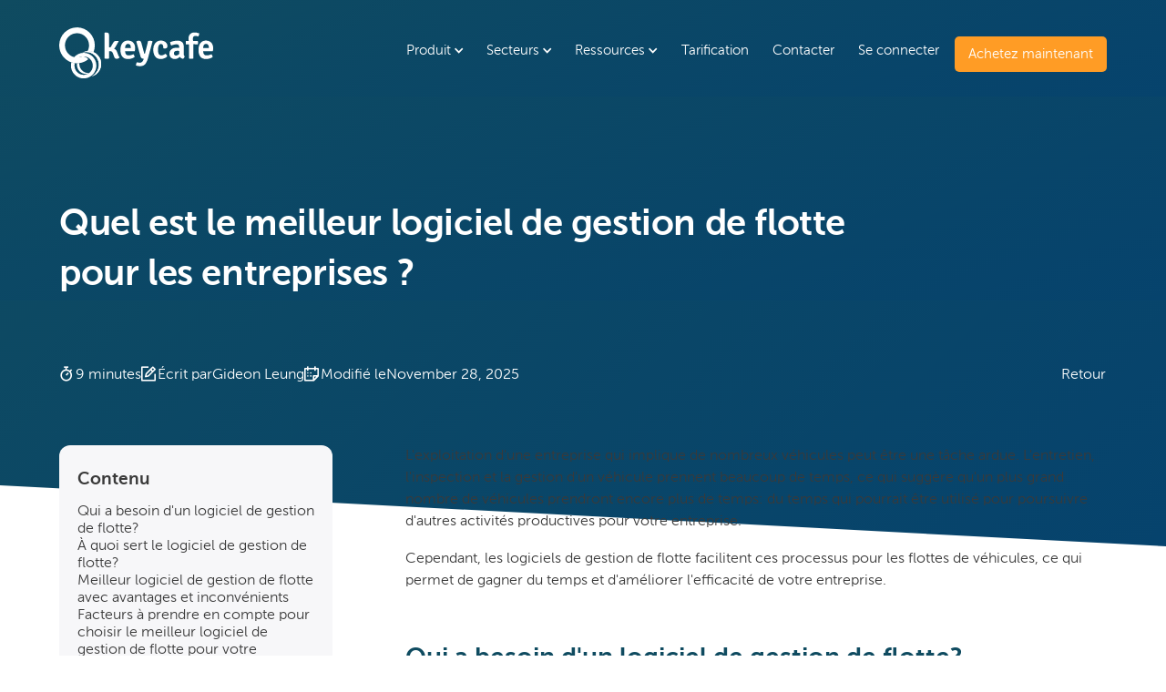

--- FILE ---
content_type: text/html; charset=utf-8
request_url: https://www.keycafe.com/fr/blog/transport/best-fleet-management-software
body_size: 30399
content:
<!DOCTYPE html><!-- Last Published: Fri Jan 23 2026 02:26:03 GMT+0000 (Coordinated Universal Time) --><html data-wf-domain="solutions.keycafe.com" data-wf-page="682f681652c0f977e7f8e357" data-wf-site="66c9275de2f87d633a07020c" data-wf-intellimize-customer-id="117287494" lang="fr" data-wf-collection="682f681652c0f977e7f8e343" data-wf-item-slug="best-fleet-management-software"><head><meta charset="utf-8"/><title>Quel est le meilleur logiciel de gestion de flotte pour les entreprises ? | Keycafe</title><link rel="alternate" hrefLang="x-default" href="https://solutions.keycafe.com/blog/best-fleet-management-software"/><link rel="alternate" hrefLang="en" href="https://solutions.keycafe.com/blog/best-fleet-management-software"/><link rel="alternate" hrefLang="es" href="https://solutions.keycafe.com/es/blog/best-fleet-management-software"/><link rel="alternate" hrefLang="fr" href="https://solutions.keycafe.com/fr/blog/best-fleet-management-software"/><meta content="Découvrez ce que fait un logiciel de gestion de flotte, pourquoi un tel logiciel est essentiel pour votre parc de véhicules et consultez une comparaison des meilleurs acteurs du secteur." name="description"/><meta content="Quel est le meilleur logiciel de gestion de flotte pour les entreprises ? | Keycafe" property="og:title"/><meta content="Découvrez ce que fait un logiciel de gestion de flotte, pourquoi un tel logiciel est essentiel pour votre parc de véhicules et consultez une comparaison des meilleurs acteurs du secteur." property="og:description"/><meta content="https://cdn.prod.website-files.com/66c9275de2f87d633a070254/684bc5004b8d3d078066eab4_best-fleet-management-software.webp" property="og:image"/><meta content="Quel est le meilleur logiciel de gestion de flotte pour les entreprises ? | Keycafe" property="twitter:title"/><meta content="Découvrez ce que fait un logiciel de gestion de flotte, pourquoi un tel logiciel est essentiel pour votre parc de véhicules et consultez une comparaison des meilleurs acteurs du secteur." property="twitter:description"/><meta content="https://cdn.prod.website-files.com/66c9275de2f87d633a070254/684bc5004b8d3d078066eab4_best-fleet-management-software.webp" property="twitter:image"/><meta property="og:type" content="website"/><meta content="summary_large_image" name="twitter:card"/><meta content="width=device-width, initial-scale=1" name="viewport"/><link href="https://cdn.prod.website-files.com/66c9275de2f87d633a07020c/css/keycafe-staging.webflow.shared.7e54e1fae.min.css" rel="stylesheet" type="text/css" integrity="sha384-flTh+up0AZv2gpGIEGcGeZ+yBDQ8csX7n8V29Ih5MQJaTMCR4GPYx59AvUiLlZir" crossorigin="anonymous"/><link href="https://cdn.prod.website-files.com/66c9275de2f87d633a07020c/css/keycafe-staging.webflow.682f681652c0f977e7f8e357-0a5b050c9.min.css" rel="stylesheet" type="text/css" integrity="sha384-2R3eTvJ+imhlLpe0es2KNAvogtR0fr+szX4xn0gSpD9rHjthWSegB+uFHDSgRjic" crossorigin="anonymous"/><script type="text/javascript">!function(o,c){var n=c.documentElement,t=" w-mod-";n.className+=t+"js",("ontouchstart"in o||o.DocumentTouch&&c instanceof DocumentTouch)&&(n.className+=t+"touch")}(window,document);</script><link href="https://cdn.prod.website-files.com/66c9275de2f87d633a07020c/66f709adb9b997b4c275c831_favicon-32x32.png" rel="shortcut icon" type="image/x-icon"/><link href="https://cdn.prod.website-files.com/66c9275de2f87d633a07020c/66f709d6cb77fb09409dd2b4_webclip-256x256.png" rel="apple-touch-icon"/><script type="text/javascript">
   const script = document.createElement("script");
      
 script.setAttribute("type", "application/ld+json");
 
 let decodeEntities = (function() {
  let element = document.createElement('div');

  function decodeHTMLEntities (str) {
    if(str && typeof str === 'string') {
      str = str.replace(/<script[^>]*>([\S\s]*?)<\/script>/gmi, '');
      str = str.replace(/<\/?\w(?:[^"'>]|"[^"]*"|'[^']*')*>/gmi, '');
      element.innerHTML = str;
      str = element.textContent;
      element.textContent = '';
    }

    return str;
  }

  return decodeHTMLEntities;
})();

   script.innerHTML = decodeEntities(``);
   document.head.appendChild(script);
</script><style>.anti-flicker, .anti-flicker * {visibility: hidden !important; opacity: 0 !important;}</style><style>[data-wf-hidden-variation], [data-wf-hidden-variation] * {
        display: none !important;
      }</style><script src="https://www.google.com/recaptcha/api.js" type="text/javascript"></script><!-- Start cookieyes banner -->
<script id="cookieyes" type="text/javascript" src="https://cdn-cookieyes.com/client_data/db01843e397dc5a7a4da9f5e/script.js"></script>
<!-- End cookieyes banner -->

<!-- Google tag (gtag.js) -->
<script async src="https://www.googletagmanager.com/gtag/js?id=G-7NH8Z7GGHY"></script>
<script>
  window.dataLayer = window.dataLayer || [];
  function gtag(){dataLayer.push(arguments);}
  gtag('js', new Date());

  gtag('config', 'G-7NH8Z7GGHY');
</script>

<!-- AdRoll Pixel -->
<script type="text/javascript">
    adroll_adv_id = "S7FVE45C3FFBJF2SEU2CUX";
    adroll_pix_id = "J7SJGHLOSRBITABGMD37AK";
    adroll_version = "2.0";

    (function(w, d, e, o, a) {
        w.__adroll_loaded = true;
        w.adroll = w.adroll || [];
        w.adroll.f = [ 'setProperties', 'identify', 'track', 'identify_email', 'get_cookie' ];
        var roundtripUrl = "https://s.adroll.com/j/" + adroll_adv_id
                + "/roundtrip.js";
        for (a = 0; a < w.adroll.f.length; a++) {
            w.adroll[w.adroll.f[a]] = w.adroll[w.adroll.f[a]] || (function(n) {
                return function() {
                    w.adroll.push([ n, arguments ])
                }
            })(w.adroll.f[a])
        }

        e = d.createElement('script');
        o = d.getElementsByTagName('script')[0];
        e.async = 1;
        e.src = roundtripUrl;
        o.parentNode.insertBefore(e, o);
    })(window, document);
    adroll.track("pageView");
</script>

<!-- Please keep this css code to improve the font quality-->
<style>
  * {
  -webkit-font-smoothing: subpixel-antialiased;
  -moz-osx-font-smoothing: grayscale;
}
  
  .kctl, .kctl-inputs{
  	display: none !important;
  }
</style>

<style>
.colored-background::before{
  content:'';
  position:absolute;
  z-index:-1;
  left:50%;
  transform:translateX(-50%);
  top:0;
}
</style>
<style>
i {
  speak: never;
  font-style: normal;
  font-weight: normal;
  font-variant: normal;
  text-transform: none;
  line-height: 1;

  -webkit-font-smoothing: antialiased;
  -moz-osx-font-smoothing: grayscale;
}

.kc-ext-link-2:before {
  content: "\e937";
}
.kc-add-key:before {
  content: "\e900";
}
.kc-add-alert:before {
  content: "\e901";
}
.kc-add-booking:before {
  content: "\e902";
}
.kc-add-user:before {
  content: "\e903";
}
.kc-airbnb:before {
  content: "\e904";
}
.kc-antenna:before {
  content: "\e905";
}
.kc-asana:before {
  content: "\e906";
}
.kc-attention:before {
  content: "\e907";
}
.kc-auto:before {
  content: "\e908";
}
.kc-back:before {
  content: "\e909";
}
.kc-bookmark:before {
  content: "\e90a";
}
.kc-calendar:before {
  content: "\e90b";
}
.kc-car:before {
  content: "\e90c";
}
.kc-cart:before {
  content: "\e90d";
}
.kc-chatgpt:before {
  content: "\e90e";
}
.kc-checked-in:before {
  content: "\e90f";
}
.kc-checked:before {
  content: "\e910";
}
.kc-checkmark:before {
  content: "\e911";
}
.kc-city:before {
  content: "\e912";
}
.kc-clipboard:before {
  content: "\e913";
}
.kc-close-book:before {
  content: "\e914";
}
.kc-cloud:before {
  content: "\e915";
}
.kc-co-admin:before {
  content: "\e916";
}
.kc-code:before {
  content: "\e917";
}
.kc-cog:before {
  content: "\e918";
}
.kc-cogs:before {
  content: "\e919";
}
.kc-collapse:before {
  content: "\e91a";
}
.kc-comment-2:before {
  content: "\e91b";
}
.kc-comment:before {
  content: "\e91c";
}
.kc-comments-2:before {
  content: "\e91d";
}
.kc-comments:before {
  content: "\e91e";
}
.kc-contract:before {
  content: "\e91f";
}
.kc-coupon:before {
  content: "\e920";
}
.kc-crane:before {
  content: "\e921";
}
.kc-cycle:before {
  content: "\e922";
}
.kc-dashboard:before {
  content: "\e923";
}
.kc-deel:before {
  content: "\e924";
}
.kc-delete:before {
  content: "\e925";
}
.kc-department:before {
  content: "\e926";
}
.kc-devices:before {
  content: "\e927";
}
.kc-down:before {
  content: "\e928";
}
.kc-download:before {
  content: "\e929";
}
.kc-east:before {
  content: "\e92a";
}
.kc-edit:before {
  content: "\e92b";
}
.kc-emergency:before {
  content: "\e92c";
}
.kc-enter:before {
  content: "\e92d";
}
.kc-envelope:before {
  content: "\e92e";
}
.kc-ext-link:before {
  content: "\e92f";
}
.kc-filter:before {
  content: "\e930";
}
.kc-fingerprint:before {
  content: "\e931";
}
.kc-first:before {
  content: "\e932";
}
.kc-flag:before {
  content: "\e933";
}
.kc-floppy-disk:before {
  content: "\e934";
}
.kc-forbidden:before {
  content: "\e935";
}
.kc-funnel:before {
  content: "\e936";
}
.kc-garbage-bin:before {
  content: "\e93f";
}
.kc-gdrive:before {
  content: "\e940";
}
.kc-globe:before {
  content: "\e941";
}
.kc-google-sheets:before {
  content: "\e942";
}
.kc-graph:before {
  content: "\e943";
}
.kc-grid:before {
  content: "\e944";
}
.kc-group:before {
  content: "\e945";
}
.kc-hand-dollar:before {
  content: "\e946";
}
.kc-help:before {
  content: "\e947";
}
.kc-hidden:before {
  content: "\e948";
}
.kc-hotel:before {
  content: "\e949";
}
.kc-image:before {
  content: "\e94a";
}
.kc-infinite:before {
  content: "\e94b";
}
.kc-information:before {
  content: "\e94c";
}
.kc-integration:before {
  content: "\e94d";
}
.kc-key-user:before {
  content: "\e94e";
}
.kc-key:before {
  content: "\e94f";
}
.kc-keycafe:before {
  content: "\e950";
}
.kc-keychain:before {
  content: "\e951";
}
.kc-last:before {
  content: "\e952";
}
.kc-layers:before {
  content: "\e953";
}
.kc-left:before {
  content: "\e954";
}
.kc-lightbulb:before {
  content: "\e955";
}
.kc-link:before {
  content: "\e956";
}
.kc-list:before {
  content: "\e957";
}
.kc-loader:before {
  content: "\e958";
}
.kc-location:before {
  content: "\e959";
}
.kc-locked:before {
  content: "\e95a";
}
.kc-logout:before {
  content: "\e95b";
}
.kc-magnifier-2:before {
  content: "\e95c";
}
.kc-magnifier:before {
  content: "\e95d";
}
.kc-mailchimp:before {
  content: "\e95e";
}
.kc-minus:before {
  content: "\e95f";
}
.kc-mobile:before {
  content: "\e960";
}
.kc-money:before {
  content: "\e961";
}
.kc-more:before {
  content: "\e962";
}
.kc-no-results:before {
  content: "\e963";
}
.kc-no-video:before {
  content: "\e964";
}
.kc-notifications:before {
  content: "\e965";
}
.kc-odometer:before {
  content: "\e966";
}
.kc-offline:before {
  content: "\e967";
}
.kc-online:before {
  content: "\e968";
}
.kc-open-book:before {
  content: "\e969";
}
.kc-ordered-list:before {
  content: "\e96a";
}
.kc-org-admin:before {
  content: "\e96b";
}
.kc-palette:before {
  content: "\e96c";
}
.kc-people:before {
  content: "\e96d";
}
.kc-pin:before {
  content: "\e96e";
}
.kc-plus:before {
  content: "\e96f";
}
.kc-progress-bar:before {
  content: "\e970";
}
.kc-property:before {
  content: "\e971";
}
.kc-receipt:before {
  content: "\e972";
}
.kc-recent:before {
  content: "\e973";
}
.kc-reload:before {
  content: "\e974";
}
.kc-reviews:before {
  content: "\e975";
}
.kc-right:before {
  content: "\e976";
}
.kc-shapes:before {
  content: "\e977";
}
.kc-shield:before {
  content: "\e978";
}
.kc-slack:before {
  content: "\e979";
}
.kc-snooze:before {
  content: "\e97a";
}
.kc-speaker:before {
  content: "\e97b";
}
.kc-star:before {
  content: "\e97c";
}
.kc-statuspage:before {
  content: "\e97d";
}
.kc-sticky-note:before {
  content: "\e97e";
}
.kc-stripe:before {
  content: "\e97f";
}
.kc-suitcase:before {
  content: "\e980";
}
.kc-tag:before {
  content: "\e981";
}
.kc-target:before {
  content: "\e982";
}
.kc-tasks:before {
  content: "\e983";
}
.kc-three-dots:before {
  content: "\e984";
}
.kc-thunder:before {
  content: "\e985";
}
.kc-timer:before {
  content: "\e986";
}
.kc-title:before {
  content: "\e987";
}
.kc-tools:before {
  content: "\e988";
}
.kc-truck:before {
  content: "\e989";
}
.kc-typography:before {
  content: "\e98a";
}
.kc-unlocked:before {
  content: "\e98b";
}
.kc-unordered-list:before {
  content: "\e98c";
}
.kc-unpin:before {
  content: "\e98d";
}
.kc-up:before {
  content: "\e98e";
}
.kc-upload:before {
  content: "\e98f";
}
.kc-user-badge:before {
  content: "\e990";
}
.kc-user:before {
  content: "\e991";
}
.kc-villa:before {
  content: "\e992";
}
.kc-visible:before {
  content: "\e993";
}
.kc-warehouse:before {
  content: "\e994";
}
.kc-watch-video:before {
  content: "\e995";
}
.kc-web-payment:before {
  content: "\e996";
}
.kc-west:before {
  content: "\e997";
}
.kc-wiki:before {
  content: "\e998";
}
.kc-wrench:before {
  content: "\e999";
}
.kc-x-mark:before {
  content: "\e99a";
}
.kc-zapier:before {
  content: "\e99b";
}
.kc-zendesk:before {
  content: "\e99c";
}
</style>
<style>
.kc-icon-7-key-access:before {
  content: "\e900";
  color: inherit;
}
.kc-icon-7-open:before {
  content: "\e901";
  color: inherit;
}
.kc-icon-days-guarantee:before {
  content: "\e902";
  color: inherit;
}
.kc-icon-jours-garantie:before {
  content: "\e903";
  color: inherit;
}
.kc-icon-days-guarantee1:before {
  content: "\e904";
  color: inherit;
}
.kc-icon-access-granted:before {
  content: "\e905";
  color: inherit;
}
.kc-icon-access:before {
  content: "\e906";
  color: inherit;
}
.kc-icon-add-ons:before {
  content: "\e907";
  color: inherit;
}
.kc-icon-after-hours:before {
  content: "\e908";
  color: inherit;
}
.kc-icon-airbnb-management:before {
  content: "\e909";
  color: inherit;
}
.kc-icon-airbnb:before {
  content: "\e90a";
  color: inherit;
}
.kc-icon-airplane:before {
  content: "\e90b";
  color: inherit;
}
.kc-icon-all-hands:before {
  content: "\e90c";
  color: inherit;
}
.kc-icon-alt:before {
  content: "\e90d";
  color: inherit;
}
.kc-icon-alternative-route:before {
  content: "\e90e";
  color: inherit;
}
.kc-icon-apartment-building:before {
  content: "\e90f";
  color: inherit;
}
.kc-icon-api-cog:before {
  content: "\e910";
  color: inherit;
}
.kc-icon-archive:before {
  content: "\e911";
  color: inherit;
}
.kc-icon-audit-check:before {
  content: "\e912";
  color: inherit;
}
.kc-icon-authorized-access:before {
  content: "\e913";
  color: inherit;
}
.kc-icon-automation:before {
  content: "\e914";
  color: inherit;
}
.kc-icon-automobile:before {
  content: "\e915";
  color: inherit;
}
.kc-icon-b2b:before {
  content: "\e916";
  color: inherit;
}
.kc-icon-bank-transfer-2:before {
  content: "\e917";
  color: inherit;
}
.kc-icon-battery-charging:before {
  content: "\e918";
  color: inherit;
}
.kc-icon-bed:before {
  content: "\e919";
  color: inherit;
}
.kc-icon-books:before {
  content: "\e91a";
  color: inherit;
}
.kc-icon-brand-new-key:before {
  content: "\e91b";
  color: inherit;
}
.kc-icon-break-agreement:before {
  content: "\e91c";
  color: inherit;
}
.kc-icon-briefcase:before {
  content: "\e91d";
  color: inherit;
}
.kc-icon-bulb:before {
  content: "\e91e";
  color: inherit;
}
.kc-icon-business-exchange:before {
  content: "\e91f";
  color: inherit;
}
.kc-icon-business-pro:before {
  content: "\e920";
  color: inherit;
}
.kc-icon-business:before {
  content: "\e921";
  color: inherit;
}
.kc-icon-calendar:before {
  content: "\e922";
  color: inherit;
}
.kc-icon-camera-monitoring:before {
  content: "\e923";
  color: inherit;
}
.kc-icon-car:before {
  content: "\e924";
  color: inherit;
}
.kc-icon-cards:before {
  content: "\e925";
  color: inherit;
}
.kc-icon-cathedral:before {
  content: "\e926";
  color: inherit;
}
.kc-icon-chain:before {
  content: "\e927";
  color: inherit;
}
.kc-icon-check-in-key:before {
  content: "\e928";
  color: inherit;
}
.kc-icon-checklist:before {
  content: "\e929";
  color: inherit;
}
.kc-icon-cheque:before {
  content: "\e92a";
  color: inherit;
}
.kc-icon-chip:before {
  content: "\e92b";
  color: inherit;
}
.kc-icon-climbing:before {
  content: "\e92c";
  color: inherit;
}
.kc-icon-clock:before {
  content: "\e92d";
  color: inherit;
}
.kc-icon-cloud-key-management:before {
  content: "\e92e";
  color: inherit;
}
.kc-icon-cockade:before {
  content: "\e92f";
  color: inherit;
}
.kc-icon-coding-request:before {
  content: "\e930";
  color: inherit;
}
.kc-icon-coding:before {
  content: "\e931";
  color: inherit;
}
.kc-icon-cog:before {
  content: "\e932";
  color: inherit;
}
.kc-icon-comment:before {
  content: "\e933";
  color: inherit;
}
.kc-icon-complex-permissions:before {
  content: "\e934";
  color: inherit;
}
.kc-icon-condominium:before {
  content: "\e935";
  color: inherit;
}
.kc-icon-confirmed-id-2:before {
  content: "\e936";
  color: inherit;
}
.kc-icon-confirmed-id:before {
  content: "\e937";
  color: inherit;
}
.kc-icon-connected-world:before {
  content: "\e938";
  color: inherit;
}
.kc-icon-control-access:before {
  content: "\e939";
  color: inherit;
}
.kc-icon-controls:before {
  content: "\e93a";
  color: inherit;
}
.kc-icon-coupon:before {
  content: "\e93b";
  color: inherit;
}
.kc-icon-cpu:before {
  content: "\e93c";
  color: inherit;
}
.kc-icon-crane:before {
  content: "\e93d";
  color: inherit;
}
.kc-icon-credit-card:before {
  content: "\e93e";
  color: inherit;
}
.kc-icon-current-location:before {
  content: "\e93f";
  color: inherit;
}
.kc-icon-current-position:before {
  content: "\e940";
  color: inherit;
}
.kc-icon-custom-fobs:before {
  content: "\e941";
  color: inherit;
}
.kc-icon-custom-ms5:before {
  content: "\e942";
  color: inherit;
}
.kc-icon-custom-outdoor-enclosure:before {
  content: "\e943";
  color: inherit;
}
.kc-icon-danger:before {
  content: "\e944";
  color: inherit;
}
.kc-icon-ddos-attack:before {
  content: "\e945";
  color: inherit;
}
.kc-icon-deployment:before {
  content: "\e946";
  color: inherit;
}
.kc-icon-design:before {
  content: "\e947";
  color: inherit;
}
.kc-icon-devices:before {
  content: "\e948";
  color: inherit;
}
.kc-icon-diamond:before {
  content: "\e949";
  color: inherit;
}
.kc-icon-digital-encryption:before {
  content: "\e94a";
  color: inherit;
}
.kc-icon-distribution:before {
  content: "\e94b";
  color: inherit;
}
.kc-icon-document:before {
  content: "\e94c";
  color: inherit;
}
.kc-icon-drawing:before {
  content: "\e94d";
  color: inherit;
}
.kc-icon-drop-off-vehicle:before {
  content: "\e94e";
  color: inherit;
}
.kc-icon-earnings:before {
  content: "\e94f";
  color: inherit;
}
.kc-icon-economic-growth:before {
  content: "\e950";
  color: inherit;
}
.kc-icon-education:before {
  content: "\e951";
  color: inherit;
}
.kc-icon-electronic-ignition:before {
  content: "\e952";
  color: inherit;
}
.kc-icon-encrypted-payment:before {
  content: "\e953";
  color: inherit;
}
.kc-icon-envelope:before {
  content: "\e954";
  color: inherit;
}
.kc-icon-factory:before {
  content: "\e955";
  color: inherit;
}
.kc-icon-failsafe:before {
  content: "\e956";
  color: inherit;
}
.kc-icon-fast-access:before {
  content: "\e957";
  color: inherit;
}
.kc-icon-fast-payment:before {
  content: "\e958";
  color: inherit;
}
.kc-icon-fill-form:before {
  content: "\e959";
  color: inherit;
}
.kc-icon-fingerprint:before {
  content: "\e95a";
  color: inherit;
}
.kc-icon-firewall:before {
  content: "\e95b";
  color: inherit;
}
.kc-icon-first-prize-key:before {
  content: "\e95c";
  color: inherit;
}
.kc-icon-first-prize:before {
  content: "\e95d";
  color: inherit;
}
.kc-icon-flag:before {
  content: "\e95e";
  color: inherit;
}
.kc-icon-fleet-location:before {
  content: "\e95f";
  color: inherit;
}
.kc-icon-fleet-monitoring:before {
  content: "\e960";
  color: inherit;
}
.kc-icon-folder:before {
  content: "\e961";
  color: inherit;
}
.kc-icon-form:before {
  content: "\e962";
  color: inherit;
}
.kc-icon-forward-percentage:before {
  content: "\e963";
  color: inherit;
}
.kc-icon-forward-url-a:before {
  content: "\e964";
  color: inherit;
}
.kc-icon-forward-url-b:before {
  content: "\e965";
  color: inherit;
}
.kc-icon-generic-list:before {
  content: "\e966";
  color: inherit;
}
.kc-icon-gift:before {
  content: "\e967";
  color: inherit;
}
.kc-icon-globe:before {
  content: "\e968";
  color: inherit;
}
.kc-icon-government:before {
  content: "\e969";
  color: inherit;
}
.kc-icon-granular-permissions:before {
  content: "\e96a";
  color: inherit;
}
.kc-icon-growth:before {
  content: "\e96b";
  color: inherit;
}
.kc-icon-guest-access:before {
  content: "\e96c";
  color: inherit;
}
.kc-icon-guest-details:before {
  content: "\e96d";
  color: inherit;
}
.kc-icon-guest-invitation:before {
  content: "\e96e";
  color: inherit;
}
.kc-icon-guest-management:before {
  content: "\e96f";
  color: inherit;
}
.kc-icon-guesty-airbnb:before {
  content: "\e970";
  color: inherit;
}
.kc-icon-hammer:before {
  content: "\e971";
  color: inherit;
}
.kc-icon-handshake:before {
  content: "\e972";
  color: inherit;
}
.kc-icon-handwriting:before {
  content: "\e973";
  color: inherit;
}
.kc-icon-heartbeat:before {
  content: "\e974";
  color: inherit;
}
.kc-icon-hibernation:before {
  content: "\e975";
  color: inherit;
}
.kc-icon-hotel:before {
  content: "\e976";
  color: inherit;
}
.kc-icon-id-card:before {
  content: "\e977";
  color: inherit;
}
.kc-icon-idea-management:before {
  content: "\e978";
  color: inherit;
}
.kc-icon-industries:before {
  content: "\e979";
  color: inherit;
}
.kc-icon-intercom:before {
  content: "\e97a";
  color: inherit;
}
.kc-icon-investment:before {
  content: "\e97b";
  color: inherit;
}
.kc-icon-invoice:before {
  content: "\e97c";
  color: inherit;
}
.kc-icon-key-alert:before {
  content: "\e97d";
  color: inherit;
}
.kc-icon-key-document:before {
  content: "\e97e";
  color: inherit;
}
.kc-icon-key-in-clouds:before {
  content: "\e97f";
  color: inherit;
}
.kc-icon-key-management:before {
  content: "\e980";
  color: inherit;
}
.kc-icon-key-permissions:before {
  content: "\e981";
  color: inherit;
}
.kc-icon-key-ribbon:before {
  content: "\e982";
  color: inherit;
}
.kc-icon-keys-2:before {
  content: "\e983";
  color: inherit;
}
.kc-icon-keys-everywhere:before {
  content: "\e984";
  color: inherit;
}
.kc-icon-keys-handling:before {
  content: "\e985";
  color: inherit;
}
.kc-icon-keys:before {
  content: "\e986";
  color: inherit;
}
.kc-icon-layers:before {
  content: "\e987";
  color: inherit;
}
.kc-icon-lifesaver:before {
  content: "\e988";
  color: inherit;
}
.kc-icon-loader:before {
  content: "\e989";
  color: inherit;
}
.kc-icon-location:before {
  content: "\e98a";
  color: inherit;
}
.kc-icon-locations:before {
  content: "\e98b";
  color: inherit;
}
.kc-icon-lockers:before {
  content: "\e98c";
  color: inherit;
}
.kc-icon-login:before {
  content: "\e98d";
  color: inherit;
}
.kc-icon-logout:before {
  content: "\e98e";
  color: inherit;
}
.kc-icon-loop:before {
  content: "\e98f";
  color: inherit;
}
.kc-icon-luggage:before {
  content: "\e990";
  color: inherit;
}
.kc-icon-map:before {
  content: "\e991";
  color: inherit;
}
.kc-icon-mask:before {
  content: "\e992";
  color: inherit;
}
.kc-icon-medical-device:before {
  content: "\e993";
  color: inherit;
}
.kc-icon-medical:before {
  content: "\e994";
  color: inherit;
}
.kc-icon-megaphone:before {
  content: "\e995";
  color: inherit;
}
.kc-icon-message:before {
  content: "\e996";
  color: inherit;
}
.kc-icon-modularity:before {
  content: "\e997";
  color: inherit;
}
.kc-icon-money-management:before {
  content: "\e998";
  color: inherit;
}
.kc-icon-money:before {
  content: "\e999";
  color: inherit;
}
.kc-icon-ms3-whitelabeling:before {
  content: "\e99a";
  color: inherit;
}
.kc-icon-ms3:before {
  content: "\e99b";
  color: inherit;
}
.kc-icon-ms3m:before {
  content: "\e99c";
  color: inherit;
}
.kc-icon-ms5-set:before {
  content: "\e99d";
  color: inherit;
}
.kc-icon-ms5:before {
  content: "\e99e";
  color: inherit;
}
.kc-icon-ms5e-18:before {
  content: "\e99f";
  color: inherit;
}
.kc-icon-ms5e-42:before {
  content: "\e9a0";
  color: inherit;
}
.kc-icon-multiple-inputs:before {
  content: "\e9a1";
  color: inherit;
}
.kc-icon-multiple-properties:before {
  content: "\e9a2";
  color: inherit;
}
.kc-icon-news:before {
  content: "\e9a3";
  color: inherit;
}
.kc-icon-night-concierge-2:before {
  content: "\e9a4";
  color: inherit;
}
.kc-icon-night-concierge:before {
  content: "\e9a5";
  color: inherit;
}
.kc-icon-no-keys:before {
  content: "\e9a6";
  color: inherit;
}
.kc-icon-notification:before {
  content: "\e9a7";
  color: inherit;
}
.kc-icon-numpad:before {
  content: "\e9a8";
  color: inherit;
}
.kc-icon-offline-code:before {
  content: "\e9a9";
  color: inherit;
}
.kc-icon-offline:before {
  content: "\e9aa";
  color: inherit;
}
.kc-icon-old-building:before {
  content: "\e9ab";
  color: inherit;
}
.kc-icon-open-book:before {
  content: "\e9ac";
  color: inherit;
}
.kc-icon-open-door:before {
  content: "\e9ad";
  color: inherit;
}
.kc-icon-outdoor-enclosure:before {
  content: "\e9ae";
  color: inherit;
}
.kc-icon-paper-airplane:before {
  content: "\e9af";
  color: inherit;
}
.kc-icon-paris:before {
  content: "\e9b0";
  color: inherit;
}
.kc-icon-parking:before {
  content: "\e9b1";
  color: inherit;
}
.kc-icon-path:before {
  content: "\e9b2";
  color: inherit;
}
.kc-icon-permissions-required:before {
  content: "\e9b3";
  color: inherit;
}
.kc-icon-person:before {
  content: "\e9b4";
  color: inherit;
}
.kc-icon-personal-details:before {
  content: "\e9b5";
  color: inherit;
}
.kc-icon-personal-information:before {
  content: "\e9b6";
  color: inherit;
}
.kc-icon-phone-flashing:before {
  content: "\e9b7";
  color: inherit;
}
.kc-icon-pin:before {
  content: "\e9b8";
  color: inherit;
}
.kc-icon-police:before {
  content: "\e9b9";
  color: inherit;
}
.kc-icon-priority:before {
  content: "\e9ba";
  color: inherit;
}
.kc-icon-profile:before {
  content: "\e9bb";
  color: inherit;
}
.kc-icon-programming:before {
  content: "\e9bc";
  color: inherit;
}
.kc-icon-promotion:before {
  content: "\e9bd";
  color: inherit;
}
.kc-icon-property-management:before {
  content: "\e9be";
  color: inherit;
}
.kc-icon-qa:before {
  content: "\e9bf";
  color: inherit;
}
.kc-icon-rain:before {
  content: "\e9c0";
  color: inherit;
}
.kc-icon-real-time-alert:before {
  content: "\e9c1";
  color: inherit;
}
.kc-icon-receipt:before {
  content: "\e9c2";
  color: inherit;
}
.kc-icon-reload:before {
  content: "\e9c3";
  color: inherit;
}
.kc-icon-rename:before {
  content: "\e9c4";
  color: inherit;
}
.kc-icon-review-1:before {
  content: "\e9c5";
  color: inherit;
}
.kc-icon-review:before {
  content: "\e9c6";
  color: inherit;
}
.kc-icon-rocket-launch:before {
  content: "\e9c7";
  color: inherit;
}
.kc-icon-rocket:before {
  content: "\e9c8";
  color: inherit;
}
.kc-icon-roi:before {
  content: "\e9c9";
  color: inherit;
}
.kc-icon-scheduled-appointment:before {
  content: "\e9ca";
  color: inherit;
}
.kc-icon-scheduled-guest:before {
  content: "\e9cb";
  color: inherit;
}
.kc-icon-sea:before {
  content: "\e9cc";
  color: inherit;
}
.kc-icon-search-database:before {
  content: "\e9cd";
  color: inherit;
}
.kc-icon-search-details:before {
  content: "\e9ce";
  color: inherit;
}
.kc-icon-search-document:before {
  content: "\e9cf";
  color: inherit;
}
.kc-icon-search-key:before {
  content: "\e9d0";
  color: inherit;
}
.kc-icon-self-key-management:before {
  content: "\e9d1";
  color: inherit;
}
.kc-icon-self-service-kiosk:before {
  content: "\e9d2";
  color: inherit;
}
.kc-icon-shapes:before {
  content: "\e9d3";
  color: inherit;
}
.kc-icon-shield:before {
  content: "\e9d4";
  color: inherit;
}
.kc-icon-signal-encryption:before {
  content: "\e9d5";
  color: inherit;
}
.kc-icon-signal-monitoring:before {
  content: "\e9d6";
  color: inherit;
}
.kc-icon-signal:before {
  content: "\e9d7";
  color: inherit;
}
.kc-icon-siren:before {
  content: "\e9d8";
  color: inherit;
}
.kc-icon-smartbox-backup:before {
  content: "\e9d9";
  color: inherit;
}
.kc-icon-smartphone-check:before {
  content: "\e9da";
  color: inherit;
}
.kc-icon-smartphone-message:before {
  content: "\e9db";
  color: inherit;
}
.kc-icon-smartphone:before {
  content: "\e9dc";
  color: inherit;
}
.kc-icon-spotlight:before {
  content: "\e9dd";
  color: inherit;
}
.kc-icon-spreadsheet:before {
  content: "\e9de";
  color: inherit;
}
.kc-icon-spring:before {
  content: "\e9df";
  color: inherit;
}
.kc-icon-steering-wheel:before {
  content: "\e9e0";
  color: inherit;
}
.kc-icon-stop-newsletter:before {
  content: "\e9e1";
  color: inherit;
}
.kc-icon-store:before {
  content: "\e9e2";
  color: inherit;
}
.kc-icon-subscription:before {
  content: "\e9e3";
  color: inherit;
}
.kc-icon-target:before {
  content: "\e9e4";
  color: inherit;
}
.kc-icon-tech-company:before {
  content: "\e9e5";
  color: inherit;
}
.kc-icon-telescope:before {
  content: "\e9e6";
  color: inherit;
}
.kc-icon-terminal:before {
  content: "\e9e7";
  color: inherit;
}
.kc-icon-thunder:before {
  content: "\e9e8";
  color: inherit;
}
.kc-icon-time-management:before {
  content: "\e9e9";
  color: inherit;
}
.kc-icon-tls:before {
  content: "\e9ea";
  color: inherit;
}
.kc-icon-toggle:before {
  content: "\e9eb";
  color: inherit;
}
.kc-icon-tools:before {
  content: "\e9ec";
  color: inherit;
}
.kc-icon-townhouse:before {
  content: "\e9ed";
  color: inherit;
}
.kc-icon-triangle:before {
  content: "\e9ee";
  color: inherit;
}
.kc-icon-truck:before {
  content: "\e9ef";
  color: inherit;
}
.kc-icon-typewriting:before {
  content: "\e9f0";
  color: inherit;
}
.kc-icon-unknown-document:before {
  content: "\e9f1";
  color: inherit;
}
.kc-icon-unknown-location:before {
  content: "\e9f2";
  color: inherit;
}
.kc-icon-unlimited:before {
  content: "\e9f3";
  color: inherit;
}
.kc-icon-users:before {
  content: "\e9f4";
  color: inherit;
}
.kc-icon-utm-campaign:before {
  content: "\e9f5";
  color: inherit;
}
.kc-icon-utm-content:before {
  content: "\e9f6";
  color: inherit;
}
.kc-icon-utm-medium:before {
  content: "\e9f7";
  color: inherit;
}
.kc-icon-utm-source:before {
  content: "\e9f8";
  color: inherit;
}
.kc-icon-utm-term:before {
  content: "\e9f9";
  color: inherit;
}
.kc-icon-vehicles-buildings:before {
  content: "\e9fa";
  color: inherit;
}
.kc-icon-video:before {
  content: "\e9fb";
  color: inherit;
}
.kc-icon-videocall:before {
  content: "\e9fc";
  color: inherit;
}
.kc-icon-waiting-for-payment:before {
  content: "\e9fd";
  color: inherit;
}
.kc-icon-walking:before {
  content: "\e9fe";
  color: inherit;
}
.kc-icon-wall-penetration:before {
  content: "\e9ff";
  color: inherit;
}
.kc-icon-warehouse:before {
  content: "\ea00";
  color: inherit;
}
.kc-icon-who-has-access:before {
  content: "\ea01";
  color: inherit;
}
.kc-icon-workflow:before {
  content: "\ea02";
  color: inherit;
}
.kc-icon-worksheet:before {
  content: "\ea03";
  color: inherit;
}
.kc-icon-zendesk-ticket:before {
  content: "\ea04";
  color: inherit;
}
</style>
<style>
  body{
  	-webkit-font-smoothing: subpixel-antialiased;
  	-moz-osx-font-smoothing: subpixel-antialiased;
    text-rendering: optimizelegibility;
  }
  
  .w-dropdown{
  	z-index: 2;
  }
  
  /* main navigation & footer */
  nav.kc-hamburger-drop.active .bar.one,
  nav.kc-hamburger-drop.active .bar.four
  {
    opacity:0;
  }
  
  nav.kc-hamburger-drop.active .bar.two{
  	transform:rotate(45deg);
  }
  nav.kc-hamburger-drop.active .bar.three{
  	transform:rotate(-45deg);
  }
  
  .nav-drop-opener.w--open .nav-drop-icon,
  .mobile-nav-drop-opener.dropdown-open .mobile-nav-drop-opener-icon,
  .blog-faq-single-q[open] .faq-drop-icon{
  	transform: rotate(180deg);
    top:1px;
  }
  
  
	@keyframes blink {
      0%, 100% {
          opacity: 1;
      }
      50% {
          opacity: 0.5;
      }
	}
  
  	.max-width-section.slant::before{
  	display:block;
  	position:absolute;
    z-index:-1;
    left:0;
    right:0;
    bottom:0;
    top:0;
    content:'';
    height:auto;
    transform:skewY(3deg);
    background:linear-gradient(135deg, var(--midnight-green) 0%, var(--indigo-dye) 100%);
    border-top:8rem solid var(--seasalt);
    border-bottom:8rem solid var(--seasalt);
    transform-origin:bottom right;
  }
  
  /* slant */
  body.slant{
  	position:relative;
  }
  
  body.slant::before{
  	position:absolute;
    height:100vh;
    max-height:600px;
    top:0;
    left:0;
    right:0;
		z-index:-1;
    transform:skewY(3deg);
    transform-origin: bottom right;
    content: '';
    display:block;
    background:linear-gradient(135deg, #0f4b60 0%, #06436d 100%);
  }

</style>
<style>
  .utm-inputs{
    display:none !important;
  }
  
  /* tables */
	.col-highlight{
		background: var(--seasalt);
	}
  
  .table-bordered{
  	width: 100%;
    max-width: 100%;
    margin: 0;
    border-collapse: collapse;
    table-layout:fixed;
  }
  
  .table-bordered b{
  	font-size:inherit;
    font-family: var(--museo-sans-700);
    color:inherit;
  }
  
  em ~ a{
  	margin:0px 4px;
  }
  
  .table-bordered .text-center{
  	text-align:center;
  }
  
	.table-bordered th {
    	color: var(--midnight-green);
      font-family: var(--museo-sans-700);
      background-color:var(--seasalt);
	}
  
	.table-bordered th, .table-bordered td{
  		font-size: 1rem;
    	padding: 10px 15px 8px;
        text-align: left;
    	vertical-align: top;
    	border: 1px solid #e6e6e6;
      line-height:1.7;
	}
  
  @media only screen and (max-width:990px){
    .table-bordered{
    	white-space:nowrap;
      	max-width:fit-content;
      	width:unset;
    }
  } 
  
</style>
<script>(function(w,d,t,r,u){var f,n,i;w[u]=w[u]||[],f=function(){var o={ti:"343180789", enableAutoSpaTracking: true};o.q=w[u],w[u]=new UET(o),w[u].push("pageLoad")},n=d.createElement(t),n.src=r,n.async=1,n.onload=n.onreadystatechange=function(){var s=this.readyState;s&&s!=="loaded"&&s!=="complete"||(f(),n.onload=n.onreadystatechange=null)},i=d.getElementsByTagName(t)[0],i.parentNode.insertBefore(n,i)})(window,document,"script","//bat.bing.com/bat.js","uetq");</script>
<script>
  class SmartBox {
                constructor(model, bins, image = null, price = null, description=null) {
                    this.model = model;
                    this.bins = bins;
                    this.image = image;
                    this.price = price;
                  	this.description = description;
                }
            }
</script><script type="text/javascript">
	const canURL = "https://www.keycafe.com/blog/transport/best-fleet-management-software";
	if (/\S/.test(canURL)) {
  	const canLink = document.createElement("link");
    canLink.setAttribute("rel", "canonical");
    canLink.href = canURL;
    document.head.appendChild(canLink);
  } 
</script>

<style>
.blog-widget-content-link{
  font-family: var(--museo-sans-300);
  color: var(--black-olive);
  border-color: #e7ddda;
  font-weight: 300;
  text-decoration: none;
  transition: color .2s;
  display: block;
}

.blog-widget-content-link:hover{
	color:var(--vivid-cerulean);
}

.blog-content-main-container > *:first-child{
	margin-top:0;
} 

.blog-frequently-asked-questions .blog-faq-single-q:first-of-type .blog-faq-q{
	padding-top:0;
}

.wistia_embed > div{
	width: 100% !important;
  height: 100% !important;
}

.blog-content-main-container sup,
.blog-content-main-container sub{
	line-height: var(--_line-heights---150);
}

.blog-content-main-container .w-embed{
	overflow-x:auto;
}
</style></head><body class="slant"><section class="max-width-section gradient-bg blog-header-title-container"><section data-wf--navbar-menu--variant="transparent-background" class="max-width-section gradient-bg keycafe-navigation w-variant-d7d26701-8595-d35c-2473-bc9246b8790e"><section class="default-container keycafe-navigation"><a href="https://www.keycafe.com/" class="keycafe-nav-logo w-inline-block"><img src="https://cdn.prod.website-files.com/66c9275de2f87d633a07020c/679d33478ded8eb34dea6173_keycafe-logo-white.svg" loading="lazy" alt="Keycafe Main Logo" class="keycafe-logo-nav"/><span class="keycafe-logo-nav-text">Keycafé</span></a><div data-animation="default" data-collapse="all" data-duration="400" data-easing="ease" data-easing2="ease" role="banner" class="keycafe-navbar w-variant-d7d26701-8595-d35c-2473-bc9246b8790e w-nav"><div class="w-container"><nav role="navigation" class="is-default navbar w-variant-d7d26701-8595-d35c-2473-bc9246b8790e w-nav-menu"><div data-hover="false" data-delay="0" class="navbar-hidden-sm w-variant-d7d26701-8595-d35c-2473-bc9246b8790e is-navbar-dropdown w-dropdown"><div aria-label="Product" class="nav-drop-opener w-dropdown-toggle"><div class="nav-drop-opener-text w-variant-d7d26701-8595-d35c-2473-bc9246b8790e">Produit</div><div class="nav-drop-icon w-variant-d7d26701-8595-d35c-2473-bc9246b8790e w-icon-dropdown-toggle"></div></div><nav class="nav-drop w-dropdown-list"><div class="nav-drop-holder"><div class="nav-drop-content"><div class="nav-drop-content-header"><h2 class="nav-drop-content-header-h2">Produit</h2><div class="nav-drop-content-header-description">Simplifiez l&#x27;accès aux clés pour vos clients, votre équipe ou vos invités pour une opération plus efficace et une expérience hors pair.</div></div><div class="nav-drop-content-items"><ul class="flex-flow-column"><li data-wf--navbar-dropdown-element--variant="max-width-320" class="nav-drop-content-li w-variant-d6fc677f-02da-35cb-0d94-5fa2024a80fd"><a href="https://www.keycafe.com/fr/enterprise" aria-label="Business Key Management" class="nav-drop-content-a w-variant-d6fc677f-02da-35cb-0d94-5fa2024a80fd"><span role="img" aria-hidden="true" class="nav-drop-content-icon kc-icon-rocket"></span><div class="nav-drop-content-text w-variant-d6fc677f-02da-35cb-0d94-5fa2024a80fd"><div class="nav-drop-content-label w-variant-d6fc677f-02da-35cb-0d94-5fa2024a80fd">Gestion des clés commerciales </div><div class="nav-drop-content-label-description w-variant-d6fc677f-02da-35cb-0d94-5fa2024a80fd"><span class="nav-drop-content-label-description">Automatisez la gestion fluide des clés au sein de votre entreprise.</span></div></div></a></li><li data-wf--navbar-dropdown-element--variant="max-width-320" class="nav-drop-content-li w-variant-d6fc677f-02da-35cb-0d94-5fa2024a80fd"><a href="https://www.keycafe.com/fr/keyexchange" aria-label="Keycafe Public for Airbnb" class="nav-drop-content-a w-variant-d6fc677f-02da-35cb-0d94-5fa2024a80fd"><span role="img" aria-hidden="true" class="nav-drop-content-icon kc-icon-store"></span><div class="nav-drop-content-text w-variant-d6fc677f-02da-35cb-0d94-5fa2024a80fd"><div class="nav-drop-content-label w-variant-d6fc677f-02da-35cb-0d94-5fa2024a80fd">Keycafe Public pour Airbnb</div><div class="nav-drop-content-label-description w-variant-d6fc677f-02da-35cb-0d94-5fa2024a80fd">Déposez vos clés dans un lieu public Keycafe pour automatiser la logistique de l&#x27;arrivée des clients.</div></div></a></li></ul></div></div></div></nav></div><p class="whitespace w-variant-d7d26701-8595-d35c-2473-bc9246b8790e"> </p><div data-hover="false" data-delay="0" class="navbar-hidden-sm w-variant-d7d26701-8595-d35c-2473-bc9246b8790e is-navbar-dropdown w-dropdown"><div aria-label="Industries" class="nav-drop-opener w-dropdown-toggle"><div class="nav-drop-opener-text w-variant-d7d26701-8595-d35c-2473-bc9246b8790e">Secteurs</div><div class="nav-drop-icon w-variant-d7d26701-8595-d35c-2473-bc9246b8790e w-icon-dropdown-toggle"></div></div><nav class="nav-drop w-dropdown-list"><div class="nav-drop-holder"><div class="nav-drop-content"><div class="nav-drop-content-header"><h2 class="nav-drop-content-header-h2">Secteurs</h2><div class="nav-drop-content-header-description">Notre produit est configurable pour n&#x27;importe quel secteur d&#x27;activité ou flux de travail. Découvrez comment les autres utilisent Keycafe.</div></div><div class="nav-drop-content-items"><ul class="flex-flow-row"><li data-wf--navbar-dropdown-element--variant="base" class="nav-drop-content-li"><a href="https://www.keycafe.com/fr/industries/short-term-rentals" aria-label="Airbnb &amp; Short Term Rentals" class="nav-drop-content-a"><span role="img" aria-hidden="true" class="nav-drop-content-icon kc-icon-bed"></span><div class="nav-drop-content-text"><div class="nav-drop-content-label">Airbnb et locations de courte durée</div><div class="nav-drop-content-label-description">Soutenez les auto-enregistrements 24 heures sur 24, 7 jours sur 7, suivez les accès des personnes nettoyées et garantissez un accès autorisé aux locations.</div></div></a></li><li data-wf--navbar-dropdown-element--variant="base" class="nav-drop-content-li"><a href="https://www.keycafe.com/fr/industries/auto-dealerships" aria-label="Auto Dealerships" class="nav-drop-content-a"><span role="img" aria-hidden="true" class="nav-drop-content-icon kc-icon-car"></span><div class="nav-drop-content-text"><div class="nav-drop-content-label">Concessionnaires automobiles</div><div class="nav-drop-content-label-description">Suivez tous les actifs pour vous assurer que vous êtes toujours en mesure de réaliser la vente à temps, en garantissant uniquement un accès autorisé.</div></div></a></li><li data-wf--navbar-dropdown-element--variant="base" class="nav-drop-content-li"><a href="https://www.keycafe.com/fr/industries/car-rental" aria-label="Car Rentals" class="nav-drop-content-a"><span role="img" aria-hidden="true" class="nav-drop-content-icon kc-icon-car"></span><div class="nav-drop-content-text"><div class="nav-drop-content-label">Location de voiture</div><div class="nav-drop-content-label-description">Permettez la prise en charge et le dépôt des véhicules en dehors des heures de bureau sans avoir besoin de personnel, grâce à des journaux d&#x27;historique et à des alertes.</div></div></a></li><li data-wf--navbar-dropdown-element--variant="base" class="nav-drop-content-li"><a href="https://www.keycafe.com/fr/industries/construction-groups" aria-label="Construction Groups" class="nav-drop-content-a"><span role="img" aria-hidden="true" class="nav-drop-content-icon kc-icon-crane"></span><div class="nav-drop-content-text"><div class="nav-drop-content-label">Groupes de construction</div><div class="nav-drop-content-label-description">Assurez-vous que vos sites de travail et vos actifs sont à la disposition de vos équipes en cas de besoin.</div></div></a></li><li data-wf--navbar-dropdown-element--variant="base" class="nav-drop-content-li"><a href="https://www.keycafe.com/fr/industries/facilities-and-logistics" aria-label="Facilities &amp; Logistics" class="nav-drop-content-a"><span role="img" aria-hidden="true" class="nav-drop-content-icon kc-icon-warehouse"></span><div class="nav-drop-content-text"><div class="nav-drop-content-label">Installations et logistique</div><div class="nav-drop-content-label-description">Gérez de nombreux membres du personnel à l&#x27;aide des mêmes clés en effectuant un suivi en temps réel pour garantir un accès rapide.</div></div></a></li><li data-wf--navbar-dropdown-element--variant="base" class="nav-drop-content-li"><a href="https://www.keycafe.com/fr/industries/government-offices" aria-label="Government Offices" class="nav-drop-content-a"><span role="img" aria-hidden="true" class="nav-drop-content-icon kc-icon-government"></span><div class="nav-drop-content-text"><div class="nav-drop-content-label">Bureaux du gouvernement</div><div class="nav-drop-content-label-description">Gardez l&#x27;esprit tranquille en contrôlant les accès clés aux zones et aux actifs restreints, avec une visibilité et une responsabilité totales.</div></div></a></li><li data-wf--navbar-dropdown-element--variant="base" class="nav-drop-content-li"><a href="https://www.keycafe.com/fr/industries/hotels" aria-label="Hotels" class="nav-drop-content-a"><span role="img" aria-hidden="true" class="nav-drop-content-icon kc-icon-old-building"></span><div class="nav-drop-content-text"><div class="nav-drop-content-label">Hôtels</div><div class="nav-drop-content-label-description">Offrez à vos clients une expérience d&#x27;arrivée et de départ sans contact pour améliorer leur satisfaction.</div></div></a></li><li data-wf--navbar-dropdown-element--variant="base" class="nav-drop-content-li"><a href="https://www.keycafe.com/fr/industries/trucking-and-transport" aria-label="Trucking &amp; Transport" class="nav-drop-content-a"><span role="img" aria-hidden="true" class="nav-drop-content-icon kc-icon-truck"></span><div class="nav-drop-content-text"><div class="nav-drop-content-label">Camionnage et transport</div><div class="nav-drop-content-label-description">Assurez la circulation de votre flotte à temps en suivant les accès clés et en ajoutant ou supprimant des accès en temps réel.</div></div></a></li><li class="nav-drop-content-li"><a href="https://www.keycafe.com/fr/industries" aria-label="Explore more industries" class="nav-drop-button"><div class="nav-drop-button-text">Voir plus</div><i class="nav-drop-button-icon kc-right" role="img" aria-hidden="true"></i></a></li></ul></div></div></div></nav></div><p class="whitespace w-variant-d7d26701-8595-d35c-2473-bc9246b8790e"> </p><div data-hover="false" data-delay="0" class="navbar-hidden-sm w-variant-d7d26701-8595-d35c-2473-bc9246b8790e is-navbar-dropdown w-dropdown"><div aria-label="Resources" class="nav-drop-opener w-dropdown-toggle"><div class="nav-drop-opener-text w-variant-d7d26701-8595-d35c-2473-bc9246b8790e">Ressources</div><div class="nav-drop-icon w-variant-d7d26701-8595-d35c-2473-bc9246b8790e w-icon-dropdown-toggle"></div></div><nav class="nav-drop w-dropdown-list"><div class="nav-drop-holder"><div class="nav-drop-content"><div class="nav-drop-content-header"><h2 class="nav-drop-content-header-h2">Explorez les ressources</h2><div class="nav-drop-content-header-description">Keycafe est là pour vous fournir une assistance et des ressources pédagogiques tout au long de votre voyage.</div></div><div class="nav-drop-content-items"><ul class="flex-flow-row"><li data-wf--navbar-dropdown-element--variant="base" class="nav-drop-content-li"><a href="https://docs.keycafe.com/" aria-label="API Reference" class="nav-drop-content-a"><span role="img" aria-hidden="true" class="nav-drop-content-icon kc-icon-api-cog"></span><div class="nav-drop-content-text"><div class="nav-drop-content-label">Référence d&#x27;API</div><div class="nav-drop-content-label-description"><span class="nav-drop-content-label-description">Le guide pour implémenter l&#x27;application Keycafe dans votre système.</span></div></div></a></li><li data-wf--navbar-dropdown-element--variant="base" class="nav-drop-content-li"><a href="https://www.keycafe.com/fr/studies" aria-label="Case Studies" class="nav-drop-content-a"><span role="img" aria-hidden="true" class="nav-drop-content-icon kc-icon-archive"></span><div class="nav-drop-content-text"><div class="nav-drop-content-label">Etudes de cas</div><div class="nav-drop-content-label-description">Découvrez comment Keycafe a résolu de vrais problèmes dans ces histoires de réussite.</div></div></a></li><li data-wf--navbar-dropdown-element--variant="base" class="nav-drop-content-li"><a href="https://www.keycafe.com/fr/customize" aria-label="Custom Branding" class="nav-drop-content-a"><span role="img" aria-hidden="true" class="nav-drop-content-icon kc-icon-drawing"></span><div class="nav-drop-content-text"><div class="nav-drop-content-label">Image de marque personnalisée</div><div class="nav-drop-content-label-description">Mettez en valeur votre marque grâce à nos options de personnalisation.</div></div></a></li><li data-wf--navbar-dropdown-element--variant="base" class="nav-drop-content-li"><a href="https://www.keycafe.com/fr/reviews" aria-label="Customer Reviews" class="nav-drop-content-a"><span role="img" aria-hidden="true" class="nav-drop-content-icon kc-icon-review"></span><div class="nav-drop-content-text"><div class="nav-drop-content-label">Avis des clients</div><div class="nav-drop-content-label-description">Consultez les avis des clients qui utilisent notre produit.</div></div></a></li><li data-wf--navbar-dropdown-element--variant="base" class="nav-drop-content-li"><a href="https://support.keycafe.com/" aria-label="Documentation" class="nav-drop-content-a"><span role="img" aria-hidden="true" class="nav-drop-content-icon kc-icon-document"></span><div class="nav-drop-content-text"><div class="nav-drop-content-label">Documentation</div><div class="nav-drop-content-label-description">Découvrez comment tirer le meilleur parti de votre expérience Keycafe.</div></div></a></li><li data-wf--navbar-dropdown-element--variant="base" class="nav-drop-content-li"><a href="https://www.keycafe.com/fr/integrations" aria-label="Integrations" class="nav-drop-content-a"><span role="img" aria-hidden="true" class="nav-drop-content-icon kc-icon-add-ons"></span><div class="nav-drop-content-text"><div class="nav-drop-content-label">Intégrations</div><div class="nav-drop-content-label-description">Intégrez Keycafe à des applications tierces.</div></div></a></li><li data-wf--navbar-dropdown-element--variant="base" class="nav-drop-content-li"><a href="https://www.keycafe.com/fr/blog" aria-label="Keycafe Blog" class="nav-drop-content-a"><span role="img" aria-hidden="true" class="nav-drop-content-icon kc-icon-personal-information"></span><div class="nav-drop-content-text"><div class="nav-drop-content-label">Blog Keycafé</div><div class="nav-drop-content-label-description">Lisez les dernières nouvelles et mises à jour concernant Keycafe et la gestion des clés.</div></div></a></li><li data-wf--navbar-dropdown-element--variant="base" class="nav-drop-content-li"><a href="https://www.keycafe.com/fr/reseller" aria-label="Resellers &amp; Distributors" class="nav-drop-content-a"><span role="img" aria-hidden="true" class="nav-drop-content-icon kc-icon-guest-management"></span><div class="nav-drop-content-text"><div class="nav-drop-content-label">Revendeurs et distributeurs</div><div class="nav-drop-content-label-description">Devenez revendeur ou distributeur agréé des produits Keycafe.</div></div></a></li><li data-wf--navbar-dropdown-element--variant="base" class="nav-drop-content-li"><a href="https://www.keycafe.com/fr/security" aria-label="Security" class="nav-drop-content-a"><span role="img" aria-hidden="true" class="nav-drop-content-icon kc-icon-shield"></span><div class="nav-drop-content-text"><div class="nav-drop-content-label">Sécurité</div><div class="nav-drop-content-label-description">Détails de l&#x27;architecture de sécurité logicielle et matérielle de la plateforme Keycafe.</div></div></a></li><li data-wf--navbar-dropdown-element--variant="base" class="nav-drop-content-li"><a href="https://www.keycafe.com/fr/specs" aria-label="SmartBox Specs" class="nav-drop-content-a"><span role="img" aria-hidden="true" class="nav-drop-content-icon kc-icon-ms5"></span><div class="nav-drop-content-text"><div class="nav-drop-content-label">Spécifications de la SmartBox</div><div class="nav-drop-content-label-description">Tout ce que vous devez savoir sur votre SmartBox.</div></div></a></li><li data-wf--navbar-dropdown-element--variant="base" class="nav-drop-content-li"><a href="https://solutions.keycafe.com/fr/webinars" aria-label="SmartBox Specs" class="nav-drop-content-a"><span role="img" aria-hidden="true" class="nav-drop-content-icon kc-icon-videocall"></span><div class="nav-drop-content-text"><div class="nav-drop-content-label">Webinaires</div><div class="nav-drop-content-label-description">Des informations et des démonstrations en direct de nos principaux experts en gestion.</div></div></a></li></ul></div></div></div></nav></div><p class="whitespace w-variant-d7d26701-8595-d35c-2473-bc9246b8790e"> </p><a aria-label="Pricing" href="https://www.keycafe.com/fr/pricing" class="navbar-hidden-sm w-variant-d7d26701-8595-d35c-2473-bc9246b8790e w-nav-link">Tarification</a><p class="whitespace w-variant-d7d26701-8595-d35c-2473-bc9246b8790e"> </p><a aria-label="Contact" href="https://www.keycafe.com/fr/contact" class="navbar-hidden-sm w-variant-d7d26701-8595-d35c-2473-bc9246b8790e w-nav-link">Contacter</a><p class="whitespace w-variant-d7d26701-8595-d35c-2473-bc9246b8790e"> </p><a aria-label="Login" href="https://www.keycafe.com/fr/login" class="navbar-hidden-sm w-variant-d7d26701-8595-d35c-2473-bc9246b8790e navbar-hidden-mobile w-nav-link">Se connecter</a><p class="whitespace w-variant-d7d26701-8595-d35c-2473-bc9246b8790e"> </p><li class="registration-button w-variant-d7d26701-8595-d35c-2473-bc9246b8790e"><a href="https://www.keycafe.com/desktop#!/checkout/smartbox" aria-label="Buy Now" class="registration-trigger w-variant-d7d26701-8595-d35c-2473-bc9246b8790e"><div class="registration-button-icon w-variant-d7d26701-8595-d35c-2473-bc9246b8790e w-embed"><svg xmlns="http://www.w3.org/2000/svg" viewBox="0 0 576 512"><!--!Font Awesome Free 6.7.2 by @fontawesome - https://fontawesome.com License - https://fontawesome.com/license/free Copyright 2025 Fonticons, Inc.--><path d="M528.1 301.3l47.3-208C578.8 78.3 567.4 64 552 64H159.2l-9.2-44.8C147.8 8 137.9 0 126.5 0H24C10.7 0 0 10.7 0 24v16c0 13.3 10.7 24 24 24h69.9l70.2 343.4C147.3 417.1 136 435.2 136 456c0 30.9 25.1 56 56 56s56-25.1 56-56c0-15.7-6.4-29.8-16.8-40h209.6C430.4 426.2 424 440.3 424 456c0 30.9 25.1 56 56 56s56-25.1 56-56c0-22.2-12.9-41.3-31.6-50.4l5.5-24.3c3.4-15-8-29.3-23.4-29.3H218.1l-6.5-32h293.1c11.2 0 20.9-7.8 23.4-18.7z"/></svg></div><div class="registration-button-text">Achetez maintenant</div></a></li><div class="navbar-visible-sm-inline-block has-drop"><nav class="kc-hamburger-drop"><span class="bar one"></span><span class="bar two"></span><span class="bar three"></span><span class="bar four"></span></nav><div class="kc-mobile-menu w-variant-d7d26701-8595-d35c-2473-bc9246b8790e"><ul class="kc-mobile-menu-container"><div data-hover="false" data-delay="0" current="false" class="has-sub-nav-mobile w-dropdown"><div current="false" class="mobile-nav-drop-opener w-dropdown-toggle"><div class="mobile-nav-drop-opener-text">Produit</div><div class="mobile-nav-drop-opener-icon w-icon-dropdown-toggle"></div></div><nav class="sub-nav-mobile w-dropdown-list"><div class="sub-nav-mobile-wrapper"><li data-wf--navbar-dropdown-element--variant="base" class="nav-drop-content-li"><a href="https://www.keycafe.com/enterprise" aria-label="" class="nav-drop-content-a"><span role="img" aria-hidden="true" class="nav-drop-content-icon kc-icon-rocket"></span><div class="nav-drop-content-text"><div class="nav-drop-content-label">Gestion des clés commerciales </div><div class="nav-drop-content-label-description"><span class="nav-drop-content-label-description">Automatisez la gestion fluide des clés au sein de votre entreprise.</span></div></div></a></li><li data-wf--navbar-dropdown-element--variant="base" class="nav-drop-content-li"><a href="https://www.keycafe.com/keyexchange" aria-label="" class="nav-drop-content-a"><span role="img" aria-hidden="true" class="nav-drop-content-icon kc-icon-store"></span><div class="nav-drop-content-text"><div class="nav-drop-content-label">Keycafe Public pour Airbnb</div><div class="nav-drop-content-label-description">Déposez vos clés dans un lieu public Keycafe pour automatiser la logistique de l&#x27;arrivée des clients.</div></div></a></li></div></nav></div><div data-hover="false" data-delay="0" class="has-sub-nav-mobile w-dropdown"><div current="false" class="mobile-nav-drop-opener w-dropdown-toggle"><div class="mobile-nav-drop-opener-text">Secteurs</div><div class="mobile-nav-drop-opener-icon w-icon-dropdown-toggle"></div></div><nav class="sub-nav-mobile w-dropdown-list"><div class="sub-nav-mobile-wrapper"><li data-wf--navbar-dropdown-element--variant="base" class="nav-drop-content-li"><a href="https://www.keycafe.com/industries/short-term-rentals" aria-label="" class="nav-drop-content-a"><span role="img" aria-hidden="true" class="nav-drop-content-icon kc-icon-rocket"></span><div class="nav-drop-content-text"><div class="nav-drop-content-label">Airbnb et locations de courte durée</div><div class="nav-drop-content-label-description"><span class="nav-drop-content-label-description">Automatisez la gestion fluide des clés au sein de votre entreprise.</span></div></div></a></li><li data-wf--navbar-dropdown-element--variant="base" class="nav-drop-content-li"><a href="https://www.keycafe.com/industries/auto-dealerships" aria-label="" class="nav-drop-content-a"><span role="img" aria-hidden="true" class="nav-drop-content-icon kc-icon-store"></span><div class="nav-drop-content-text"><div class="nav-drop-content-label">Concessionnaires automobiles</div><div class="nav-drop-content-label-description">Déposez vos clés dans un lieu public Keycafe pour automatiser la logistique de l&#x27;arrivée des clients.</div></div></a></li><li data-wf--navbar-dropdown-element--variant="base" class="nav-drop-content-li"><a href="https://www.keycafe.com/industries/car-rental" aria-label="" class="nav-drop-content-a"><span role="img" aria-hidden="true" class="nav-drop-content-icon kc-icon-store"></span><div class="nav-drop-content-text"><div class="nav-drop-content-label">Location de voiture</div><div class="nav-drop-content-label-description">Déposez vos clés dans un lieu public Keycafe pour automatiser la logistique de l&#x27;arrivée des clients.</div></div></a></li><li data-wf--navbar-dropdown-element--variant="base" class="nav-drop-content-li"><a href="https://www.keycafe.com/industries/construction-groups" aria-label="" class="nav-drop-content-a"><span role="img" aria-hidden="true" class="nav-drop-content-icon kc-icon-store"></span><div class="nav-drop-content-text"><div class="nav-drop-content-label">Groupes de construction</div><div class="nav-drop-content-label-description">Déposez vos clés dans un lieu public Keycafe pour automatiser la logistique de l&#x27;arrivée des clients.</div></div></a></li><li data-wf--navbar-dropdown-element--variant="base" class="nav-drop-content-li"><a href="https://www.keycafe.com/industries/facilities-and-logistics" aria-label="" class="nav-drop-content-a"><span role="img" aria-hidden="true" class="nav-drop-content-icon kc-icon-store"></span><div class="nav-drop-content-text"><div class="nav-drop-content-label">Installations et logistique</div><div class="nav-drop-content-label-description">Déposez vos clés dans un lieu public Keycafe pour automatiser la logistique de l&#x27;arrivée des clients.</div></div></a></li><li data-wf--navbar-dropdown-element--variant="base" class="nav-drop-content-li"><a href="https://www.keycafe.com/industries/government-offices" aria-label="" class="nav-drop-content-a"><span role="img" aria-hidden="true" class="nav-drop-content-icon kc-icon-store"></span><div class="nav-drop-content-text"><div class="nav-drop-content-label">Bureaux du gouvernement</div><div class="nav-drop-content-label-description">Déposez vos clés dans un lieu public Keycafe pour automatiser la logistique de l&#x27;arrivée des clients.</div></div></a></li><li data-wf--navbar-dropdown-element--variant="base" class="nav-drop-content-li"><a href="https://www.keycafe.com/industries/hotels" aria-label="" class="nav-drop-content-a"><span role="img" aria-hidden="true" class="nav-drop-content-icon kc-icon-store"></span><div class="nav-drop-content-text"><div class="nav-drop-content-label">Hôtels</div><div class="nav-drop-content-label-description">Déposez vos clés dans un lieu public Keycafe pour automatiser la logistique de l&#x27;arrivée des clients.</div></div></a></li><li data-wf--navbar-dropdown-element--variant="base" class="nav-drop-content-li"><a href="https://www.keycafe.com/industries/trucking-and-transport" aria-label="" class="nav-drop-content-a"><span role="img" aria-hidden="true" class="nav-drop-content-icon kc-icon-store"></span><div class="nav-drop-content-text"><div class="nav-drop-content-label">Camionnage et transport</div><div class="nav-drop-content-label-description">Déposez vos clés dans un lieu public Keycafe pour automatiser la logistique de l&#x27;arrivée des clients.</div></div></a></li></div></nav></div><div data-hover="false" data-delay="0" class="has-sub-nav-mobile w-dropdown"><div current="false" class="mobile-nav-drop-opener w-dropdown-toggle"><div class="mobile-nav-drop-opener-text">Ressources</div><div class="mobile-nav-drop-opener-icon w-icon-dropdown-toggle"></div></div><nav class="sub-nav-mobile w-dropdown-list"><div class="sub-nav-mobile-wrapper"><li data-wf--navbar-dropdown-element--variant="base" class="nav-drop-content-li"><a href="https://docs.keycafe.com/" aria-label="" class="nav-drop-content-a"><span role="img" aria-hidden="true" class="nav-drop-content-icon kc-icon-rocket"></span><div class="nav-drop-content-text"><div class="nav-drop-content-label">Référence d&#x27;API</div><div class="nav-drop-content-label-description"><span class="nav-drop-content-label-description">Automatisez la gestion fluide des clés au sein de votre entreprise.</span></div></div></a></li><li data-wf--navbar-dropdown-element--variant="base" class="nav-drop-content-li"><a href="https://www.keycafe.com/studies" aria-label="" class="nav-drop-content-a"><span role="img" aria-hidden="true" class="nav-drop-content-icon kc-icon-store"></span><div class="nav-drop-content-text"><div class="nav-drop-content-label">Etudes de cas</div><div class="nav-drop-content-label-description">Déposez vos clés dans un lieu public Keycafe pour automatiser la logistique de l&#x27;arrivée des clients.</div></div></a></li><li data-wf--navbar-dropdown-element--variant="base" class="nav-drop-content-li"><a href="https://www.keycafe.com/customize" aria-label="" class="nav-drop-content-a"><span role="img" aria-hidden="true" class="nav-drop-content-icon kc-icon-store"></span><div class="nav-drop-content-text"><div class="nav-drop-content-label">Image de marque personnalisée</div><div class="nav-drop-content-label-description">Déposez vos clés dans un lieu public Keycafe pour automatiser la logistique de l&#x27;arrivée des clients.</div></div></a></li><li data-wf--navbar-dropdown-element--variant="base" class="nav-drop-content-li"><a href="https://www.keycafe.com/reviews" aria-label="" class="nav-drop-content-a"><span role="img" aria-hidden="true" class="nav-drop-content-icon kc-icon-store"></span><div class="nav-drop-content-text"><div class="nav-drop-content-label">Avis des clients</div><div class="nav-drop-content-label-description">Déposez vos clés dans un lieu public Keycafe pour automatiser la logistique de l&#x27;arrivée des clients.</div></div></a></li><li data-wf--navbar-dropdown-element--variant="base" class="nav-drop-content-li"><a href="https://support.keycafe.com/" aria-label="" class="nav-drop-content-a"><span role="img" aria-hidden="true" class="nav-drop-content-icon kc-icon-store"></span><div class="nav-drop-content-text"><div class="nav-drop-content-label">Documentation</div><div class="nav-drop-content-label-description">Déposez vos clés dans un lieu public Keycafe pour automatiser la logistique de l&#x27;arrivée des clients.</div></div></a></li><li data-wf--navbar-dropdown-element--variant="base" class="nav-drop-content-li"><a href="https://www.keycafe.com/integrations" aria-label="" class="nav-drop-content-a"><span role="img" aria-hidden="true" class="nav-drop-content-icon kc-icon-store"></span><div class="nav-drop-content-text"><div class="nav-drop-content-label">Intégrations</div><div class="nav-drop-content-label-description">Déposez vos clés dans un lieu public Keycafe pour automatiser la logistique de l&#x27;arrivée des clients.</div></div></a></li><li data-wf--navbar-dropdown-element--variant="base" class="nav-drop-content-li"><a href="https://www.keycafe.com/blog" aria-label="" class="nav-drop-content-a"><span role="img" aria-hidden="true" class="nav-drop-content-icon kc-icon-store"></span><div class="nav-drop-content-text"><div class="nav-drop-content-label">Blog Keycafé</div><div class="nav-drop-content-label-description">Déposez vos clés dans un lieu public Keycafe pour automatiser la logistique de l&#x27;arrivée des clients.</div></div></a></li><li data-wf--navbar-dropdown-element--variant="base" class="nav-drop-content-li"><a href="https://www.keycafe.com/reseller" aria-label="" class="nav-drop-content-a"><span role="img" aria-hidden="true" class="nav-drop-content-icon kc-icon-store"></span><div class="nav-drop-content-text"><div class="nav-drop-content-label">Revendeurs et distributeurs</div><div class="nav-drop-content-label-description">Déposez vos clés dans un lieu public Keycafe pour automatiser la logistique de l&#x27;arrivée des clients.</div></div></a></li><li data-wf--navbar-dropdown-element--variant="base" class="nav-drop-content-li"><a href="https://www.keycafe.com/security" aria-label="" class="nav-drop-content-a"><span role="img" aria-hidden="true" class="nav-drop-content-icon kc-icon-store"></span><div class="nav-drop-content-text"><div class="nav-drop-content-label">Sécurité</div><div class="nav-drop-content-label-description">Déposez vos clés dans un lieu public Keycafe pour automatiser la logistique de l&#x27;arrivée des clients.</div></div></a></li><li data-wf--navbar-dropdown-element--variant="base" class="nav-drop-content-li"><a href="https://www.keycafe.com/specs" aria-label="" class="nav-drop-content-a"><span role="img" aria-hidden="true" class="nav-drop-content-icon kc-icon-store"></span><div class="nav-drop-content-text"><div class="nav-drop-content-label">Spécifications de la SmartBox</div><div class="nav-drop-content-label-description">Déposez vos clés dans un lieu public Keycafe pour automatiser la logistique de l&#x27;arrivée des clients.</div></div></a></li><li data-wf--navbar-dropdown-element--variant="base" class="nav-drop-content-li"><a href="https://solutions.keycafe.com/webinars" aria-label="" class="nav-drop-content-a"><span role="img" aria-hidden="true" class="nav-drop-content-icon kc-icon-store"></span><div class="nav-drop-content-text"><div class="nav-drop-content-label">Webinaires</div><div class="nav-drop-content-label-description">Déposez vos clés dans un lieu public Keycafe pour automatiser la logistique de l&#x27;arrivée des clients.</div></div></a></li></div></nav></div><li class="mobile-menu-li"><a href="https://www.keycafe.com/pricing" class="mobile-menu-link w-nav-link">Tarification</a></li><li class="mobile-menu-li"><a href="https://www.keycafe.com/contact" class="mobile-menu-link w-nav-link">Contacter</a></li><li class="mobile-menu-li navbar-visible-mobile-block"><a href="https://www.keycafe.com/login" class="mobile-menu-link w-nav-link">Se connecter</a></li><li class="mobile-menu-li menu-quote"><a data-w-id="c7f43ecf-2464-e4bf-82eb-dc510aa04620" href="javascript:throw new Error(&quot;Webflow has blocked a javascript: URL as a security precaution.&quot;)" class="mobile-menu-link menu-quote"><span role="img" aria-hidden="true" class="mobile-menu-link-icon kc-thunder"></span><div class="mobile-menu-link-text">Devis instantané</div></a></li><li class="mobile-menu-li navbar-visible-mobile-block"><a href="https://www.keycafe.com/checkout/index" class="mobile-menu-link"><span role="img" aria-hidden="true" class="mobile-menu-link-icon kc-cart"></span><div class="mobile-menu-link-text">Achetez maintenant</div></a></li><li class="mobile-menu-li mobile-store-block"><a href="https://itunes.apple.com/us/app/keycafe/id1233211301" class="app-store-mobile-block"><img src="https://cdn.prod.website-files.com/66c9275de2f87d633a07020c/682e33698a32b4e807661eb9_cf8cda67f554c47e91f2ce7ee3200ee5_app-store-badge.webp" loading="lazy" alt="Download from the App Store" class="app-store-mobile-badge"/></a><a href="https://play.google.com/store/apps/details?id=com.keycafe.android.keycafe" class="app-store-mobile-block"><img src="https://cdn.prod.website-files.com/66c9275de2f87d633a07020c/682e336949fbf1f8b3aa2621_4f189817b2ff32b3a41a77a1d771ca61_google-play-badge.webp" loading="lazy" alt="Get it on Google Play" class="app-store-mobile-badge"/></a></li></ul></div></div></nav></div><div class="hamburger-menu w-embed w-script"><script type="text/javascript">
document.addEventListener("DOMContentLoaded", (event) => {
    window.addEventListener("load", function() {

        const hamburger = document.getElementsByClassName("kc-hamburger-drop")[0];
        const dropdowns = Array.prototype.slice.call(document.getElementsByClassName("mobile-nav-drop-opener"));

        if (hamburger) {
            hamburger.addEventListener("click", (e) => {
                const mobileMenu = document.querySelector(".kc-mobile-menu");
                hamburger.classList.contains("active") ? fadeOut(mobileMenu) : fadeIn(mobileMenu);
                hamburger.classList.toggle("active");
            }); //click
        }

        const fadeIn = (item) => {
            item.style.display = "block";
            item.style.visibility = "visible";

            setTimeout(() => {
                item.style.opacity = 1;
            }, 200);
        } // fadeIn

        const fadeOut = (item) => {
            item.style.opacity = 0;
            dropdowns.forEach(inactive => closeDropdown(inactive));

            setTimeout(() => {
                item.style.display = "none";
                item.style.visibility = "hidden";
            }, 200);
        } // fadeOut
        
        if (dropdowns) {	
          for (let dropdown of dropdowns) {
            dropdown.addEventListener("click", () => {
              dropdown.classList.toggle("dropdown-open");
              dropdown.classList.contains("dropdown-open") ? openDropdown(dropdown) : closeDropdown(dropdown);
              checkDropdowns(dropdown);
            });
          }
    		}
        
        const checkDropdowns = (dropdown) => {
        	const otherDropdowns = dropdowns.filter(el => el !== dropdown);
          
          otherDropdowns.forEach(inactive => closeDropdown(inactive));
        } // checkDropdowns

        const openDropdown = (dropdown) => {
            const menu = dropdown.nextSibling,
            			size = menu.querySelector(".sub-nav-mobile-wrapper");

            let height;
            size ? height = `${size.clientHeight}px` : "100%";

						menu.style.height = height;
        } // openDropdown
        
        const closeDropdown = (dropdown) => {
        	dropdown.classList.remove("dropdown-open");
        	const menu = dropdown.nextSibling;
        	menu.style.height = "0px";
        }

    }); // window.onload
}); // DOMContentLoaded
</script></div></div></section><section code="hiFHUPbaM2axmMNk" data-wf--instant-quote-form--variant="base" data-w-id="bf64f1ec-2eaa-2d2c-45af-f764f0aec5db" class="instant-quote-container instant-quote-popup"><div class="instant-quote instant-quote-wrapper"><div class="close-instant-quote-container"><span data-w-id="716f33e8-5d66-b89f-40a6-c589863c799a" class="instant-quote-close-btn kc-x-mark"></span></div><div class="instant-quote animated-popup w-embed w-script"><div id="kc-6dUAsu6G9VZZKOpX" class="kc-div-output"><a href="https://www.keycafe.com/forms/6dUAsu6G9VZZKOpX">Fill out Keycafe form.</a></div>
<script type="text/javascript">
  const getCode = () => {
    const instantQuote = document.getElementsByClassName("instant-quote-container")[0];	
    if (instantQuote) {
      const code = instantQuote.getAttribute("code");
      if (code) return code;
    } // instantQuote
  } // getCode
  
  const updateOutput = (code) => {
  	const output = document.getElementsByClassName("kc-div-output")[0];
    if (output){
    	output.id = `kc-${code}`;
      const link = output.querySelector('a');
      if (link) link.href = `https://www.keycafe.com/forms/${code}`;
    }
  } // updateOutput
  
  updateOutput(getCode());
  
  const submitCode = (code) => {
      (function testing (d, t, code) {
        var s = d.createElement(t), options = {'code': code, 'src': `https://www.keycafe.com/forms/${code}`, 'resource': 'https://www.keycafe.com/js'};
        s.src = 'https://www.keycafe.com/js/form/embed.js';
        s.onload = s.onreadystatechange = function () {
          var rs = this.readyState; if (rs) if (rs !== 'complete') if (rs !== 'loaded') return;
          try { const form = new KeycafeForm(); form.initialize(options); } catch (e) {}
        };
        d.getElementsByTagName('head')[0].appendChild(s);
      })(document, 'script', getCode());
  } // submitCode
  
  submitCode(getCode());
  
  const isEmbedded = () => {
  	const quoteContainer = document.querySelectorAll(".instant-quote-container")[0];
    if (quoteContainer.getAttribute("data-wf--instant-quote-form--variant").toLowerCase() === "embedded" && quoteContainer.classList.contains("instant-quote-popup")) quoteContainer.classList.remove("instant-quote-popup");
  } // isEmbedded
  
  isEmbedded();
</script></div></div></section></section><div class="default-container blog-post-title-wrapper"><h1 class="blog-post-title">Quel est le meilleur logiciel de gestion de flotte pour les entreprises ?</h1></div></section><section class="max-width-section white-bg blog-post-content-container"><div class="default-container blog-post-content-image"><div class="blog-post-metadata-wrapper"><div class="blog-post-metadata"><div class="blog-metadata-snippet"><span class="blog-metadata-icon kc-timer"></span><div class="blog-metadata-reading-time">0 minutes</div></div><div class="blog-metadata-snippet"><span class="blog-metadata-icon kc-edit"></span><div class="blog-metadata-text"><div class="blog-metadata-label">Écrit par</div><div class="blog-metadata-content">Gideon Leung</div></div></div><div class="blog-metadata-snippet w-condition-invisible"><span class="blog-metadata-icon kc-calendar"></span><div class="blog-metadata-text"><div class="blog-metadata-label">Publié le</div><div class="blog-metadata-content">August 15, 2022</div></div></div><div class="blog-metadata-snippet w-condition-invisible"><span class="blog-metadata-icon kc-calendar"></span><div class="blog-metadata-text"><div class="blog-metadata-label">Publié le</div><div class="blog-metadata-content">August 15, 2022</div></div></div><div class="blog-metadata-snippet"><span class="blog-metadata-icon kc-calendar"></span><div class="blog-metadata-text"><div class="blog-metadata-label">Modifié le</div><div class="blog-metadata-content">November 28, 2025</div></div></div></div><a href="/fr/blog" class="blog-go-back w-inline-block"><div>Retour</div></a></div><img src="https://cdn.prod.website-files.com/66c9275de2f87d633a070254/684bc5004b8d3d078066eab4_best-fleet-management-software.webp" alt="Illustration d&#x27;un chauffeur de camion récupérant les clés d&#x27;une SmartBox" fetchpriority="high" sizes="100vw" srcset="https://cdn.prod.website-files.com/66c9275de2f87d633a070254/684bc5004b8d3d078066eab4_best-fleet-management-software-p-500.webp 500w, https://cdn.prod.website-files.com/66c9275de2f87d633a070254/684bc5004b8d3d078066eab4_best-fleet-management-software-p-800.webp 800w, https://cdn.prod.website-files.com/66c9275de2f87d633a070254/684bc5004b8d3d078066eab4_best-fleet-management-software.webp 960w" class="blog-post-content-featured-image"/></div></section><section class="max-width-section white-bg blog-post-content-container"><div class="default-container blog-post-content-wrapper"><div class="blog-content-widgets-container"><div class="blog-widget"><h2 class="blog-widget-content-title">Contenu</h2><div class="blog-widget-content-navigation"></div><hr class="hr"/><div class="blog-widget-content-cta">Vous souhaitez automatiser la gestion des clés ?</div><div data-w-id="c418f275-d7e7-e45b-ceb5-6b611dc14fe7" class="blog-widget-content-cta-link">Obtenez un devis instantané</div></div><div class="blog-widget blog-author"><div class="blog-widget-author-metadata-container"><img src="https://cdn.prod.website-files.com/66c9275de2f87d633a07020c/6830c8907453cd94d0f8ce02_913a8badf466867988e5f75b98c854c0_gideon-leung.webp" alt="" role="presentation" loading="lazy" fetchpriority="low" class="blog-widget-author-picture"/><div class="blog-widget-author-name">Gideon Leung</div><div class="blog-widget-author-title">Responsable marketing produit</div></div><div class="blog-widget-author-description">Gideon est responsable du marketing produit chez Keycafe, où il aide les entreprises à comprendre les avantages d&#x27;un système de gestion de clés intelligent.</div></div></div><div class="blog-content-wrapper"><div class="wistia-video-container w-condition-invisible"><div data-wf--wistia-embedded-video--variant="stretched" id="embedded-video" video="" class="wistia_embed w-variant-74f8801e-c036-50df-418a-d638edddfda3"></div></div><div class="blog-content-main-container w-richtext"><p>L&#x27;exploitation d&#x27;une entreprise qui implique de nombreux véhicules peut être une tâche ardue. L&#x27;entretien, l&#x27;inspection et la gestion d&#x27;un véhicule prennent beaucoup de temps, ce qui suggère qu&#x27;un plus grand nombre de véhicules prendront encore plus de temps : du temps qui pourrait être utilisé pour poursuivre d&#x27;autres activités productives pour votre entreprise.</p><p>Cependant, les logiciels de gestion de flotte facilitent ces processus pour les flottes de véhicules, ce qui permet de gagner du temps et d&#x27;améliorer l&#x27;efficacité de votre entreprise.</p><h2>Qui a besoin d&#x27;un logiciel de gestion de flotte ?</h2><p>Toute entreprise dont les activités quotidiennes reposent sur des camions, des fourgonnettes, des chariots élévateurs ou d&#x27;autres moyens de transport a besoin d&#x27;un logiciel de gestion de flotte. Il s&#x27;agit notamment des opérateurs de camions, des prestataires de services logistiques, des entreprises de construction et de nombreuses autres industries qui dépendent de plusieurs modes de transport pour mener à bien leurs activités.</p><h2>À quoi sert le logiciel de gestion de flotte ?</h2><p>Un logiciel de gestion de flotte offre aux entreprises la possibilité de se tenir au courant de ce qui arrive à leurs véhicules de travail. Il permet de suivre les véhicules, de surveiller le comportement des conducteurs, d&#x27;optimiser l&#x27;itinéraire, de mesurer la consommation de carburant, de suivre l&#x27;état des livraisons, etc.</p><p>Il compile et surveille également les dates de maintenance, en suivant l&#x27;entretien périodique des véhicules et les dépenses diverses. Cela garantit le bon fonctionnement de l&#x27;entreprise et améliore ses performances financières.</p><h2>Meilleur logiciel de gestion de flotte avec avantages et inconvénients</h2><p>Il existe différents logiciels de gestion de flotte, dont la plupart sont des logiciels en tant que service (SaaS) ou des applications autonomes qui offrent un accès facile à plusieurs appareils, notamment des ordinateurs portables, des tablettes et des smartphones. Cela signifie que quel que soit l&#x27;appareil principal que vous utilisez pour votre entreprise, ces logiciels de gestion de flotte peuvent fonctionner pour vous.</p><p>Voici une liste des meilleurs logiciels de gestion de flotte actuellement disponibles :</p><h3>Fleetio</h3><p>Fleetio est un logiciel de gestion de flotte basé sur le Web et les mobiles et est considéré comme l&#x27;un des meilleurs. Il permet d&#x27;organiser et de gérer facilement une flotte de toute taille. De plus, il permet d&#x27;automatiser rapidement les opérations des entreprises, ce qui permet à terme de gagner du temps.</p><p>En outre, Fleetio assure le suivi de la localisation des conducteurs de camions, la gestion de la consommation de carburant, l&#x27;entretien des véhicules et la communication entre les flottes. Il est important de noter que Fleetio peut être utilisé pour conserver un enregistrement électronique de documents importants tels que les documents d&#x27;assurance et d&#x27;enregistrement.</p><p>Par conséquent, les données fournies par Fleetio peuvent améliorer l&#x27;efficacité énergétique, la gestion de la main-d&#x27;œuvre et les coûts d&#x27;exploitation.</p><p>Fleetio autorise un nombre illimité de véhicules et est rentable grâce au plan Starter annuel qui ne coûte que 3$ par véhicule. Le plan annuel Pro, à 5$ par véhicule et par mois, et le plan annuel Advanced, à 7$ par véhicule et par mois, offrent des fonctionnalités avancées plus progressives.</p><p>Il convient également de noter que <a href="https://www.keycafe.com/enterprise">Keycafe</a>, un produit basé sur le cloud qui permet aux entreprises de gérer, de stocker et d&#x27;accéder aux clés, s&#x27;intègre à Fleetio. L&#x27;intégration permet aux conducteurs d&#x27;accéder automatiquement aux clés lorsqu&#x27;un véhicule leur est attribué. Étant donné que les entreprises utilisant Fleetio géreront un grand nombre de clés (camions et voitures) et de conducteurs, l&#x27;intégration de Keycafe représente une valeur ajoutée évidente.</p><p><strong>AVANTAGES</strong></p><ul role="list"><li>Des prix abordables</li><li>Liaison facile entre les véhicules</li><li>Suivi de localisation</li><li>Intégration d&#x27;API</li><li>Suivi de la consommation de carburant</li><li>Planification de la maintenance préventive</li><li>Nombre d&#x27;utilisateurs illimité</li></ul><p><strong>INCONVÉNIENTS</strong></p><ul role="list"><li>Nécessite un minimum de cinq véhicules (soit 25$ par mois pour le plan Pro et 35$ par mois pour le plan Advanced)</li><li>Aucun achat d&#x27;inventaire sur le plan pro</li><li>Aucun inventaire de pièces sur le plan pro</li></ul><h3>Onfleet</h3><p>Onfleet est un logiciel de gestion de flotte parfaitement adapté aux entreprises qui font des données en temps réel sur les clients et les livraisons leur priorité. Essentiellement, il est parfait pour les petites entreprises.</p><p>Néanmoins, il offre l&#x27;une des meilleures expériences client. Onfleet permet aux propriétaires d&#x27;entreprise de gérer et d&#x27;analyser leurs livraisons locales, et propose un moteur d&#x27;optimisation des itinéraires intégré qui suit le temps, indique l&#x27;emplacement et la capacité. Il permet également d&#x27;accéder aux tâches planifiées pour la maintenance des véhicules.</p><p>De plus, il permet le suivi GPS des chauffeurs et des flottes, la communication intégrée à l&#x27;application avec les chauffeurs et les clients, et l&#x27;intégration de l&#x27;API à d&#x27;autres systèmes de commande en ligne.</p><p>Avec Onfleet, il n&#x27;y a aucune limite quant au nombre de conducteurs ou de véhicules pouvant être suivis ; la limite concerne les tâches, qui peuvent être augmentées en fonction du forfait choisi.</p><p>Le prix d&#x27;Onfleet commence à 500$ par mois pour le forfait de démarrage &quot;Launch&quot; avec un nombre illimité d&#x27;utilisateurs. Le package plus avancé &quot;Scale&quot; avec des fonctionnalités supplémentaires et davantage de tâches incluses commence à 1150$ par mois.</p><p><strong>AVANTAGES</strong></p><ul role="list"><li>Pilotes illimités</li><li>Intégration avec des tiers</li><li>Suivi des conducteurs en direct</li><li>Fonctionnalité intégrée à l&#x27;application pour communiquer avec les conducteurs</li><li>Base de données clients</li><li>Reconnaissance de codes barres</li></ul><p><strong>INCONVÉNIENTS</strong></p><ul role="list"><li>Plans coûteux</li><li>Le plan de bas niveau manque de nombreuses fonctionnalités</li><li>Tâches limitées pour chaque plan</li><li>Une application indépendante, mais meilleure grâce à l&#x27;intégration</li></ul><h3>Samsara</h3><p>Samsara est un logiciel de gestion de flotte largement connu, convivial et couramment utilisé par les entreprises possédant de grandes flottes. Il assure la gestion du carburant et le suivi GPS pour les conducteurs et les flottes. Il peut également être intégré à des caméras embarquées et propose à ses conducteurs une application mobile appelée Samsara Driver App. Cette application permet aux propriétaires d&#x27;entreprise de communiquer avec leurs conducteurs, tout en garantissant leur sécurité.</p><p>Malheureusement, Samsara ne publie pas ses prix. Leurs prix sont adaptés à une solution personnalisée répondant aux besoins de chaque entreprise.</p><p><strong>AVANTAGES</strong></p><ul role="list"><li>Facile à utiliser</li><li>Tableau de bord de diagnostic des véhicules en temps</li><li>Suivi GPS en temps réel</li><li>Suivi des itinéraires</li><li>Fournit des instantanés, actuels et historiques</li><li>Permet l&#x27;intégration de l&#x27;API avec d&#x27;autres logiciels</li></ul><p><strong>INCONVÉNIENTS</strong></p><ul role="list"><li>Comparé à d&#x27;autres logiciels de gestion de flotte, Samara ne dispose pas de suivi des stocks</li><li>Les contrats ont une durée de 3 à 5 ans</li><li>Aucune tarification publiée</li></ul><h3>Verizon Connect</h3><p>Verizon Connect est un logiciel de gestion de flotte qui offre une couverture internationale et peut être utilisé par les petites et moyennes entreprises. Verizon fournit d&#x27;excellents services à ses clients, notamment le suivi des conducteurs en temps réel, la gestion du carburant, la planification avec un calendrier convivial et des analyses des coûts opérationnels. Elle propose également une application mobile permettant à ses conducteurs et à ses clients de communiquer.</p><p>Malheureusement, Verizon Connect ne publie pas ses tarifs. Leurs prix sont adaptés à une solution personnalisée répondant aux besoins de chaque entreprise.</p><p><strong>AVANTAGES</strong></p><ul role="list"><li>Suivi des actifs</li><li>Service sur le terrain et planification</li><li>Suivi du carburant</li><li>Signature électronique</li></ul><p><strong>INCONVÉNIENTS</strong></p><ul role="list"><li>Pas de version gratuite</li><li>Difficile d&#x27;annuler votre contrat avec eux</li></ul><h3>AutoSist</h3><p>AUTOsist est un logiciel de gestion de flotte basé sur le cloud qui comprend une application abordable pour les utilisateurs mobiles et de bureau. Il permet aux particuliers et aux propriétaires d&#x27;entreprises de suivre le calendrier d&#x27;entretien de leur véhicule et fournit l&#x27;inventaire des pièces, le suivi du carburant et les bons de travail. Grâce à l&#x27;application, les propriétaires d&#x27;entreprise peuvent produire des rapports sur leurs coûts de maintenance mensuels ou annuels.</p><p>AUTOsist propose un plan de démarrage abordable &quot;forfait d&#x27;entretien&quot; avec des fonctionnalités limitées pour 5$ par véhicule. Leur forfait intermédiaire offre des fonctionnalités plus avancées telles que le suivi GPS et commence à 27$ par véhicule et par mois, tandis que leur forfait le plus complet propose également des caméras de sécurité dotées de fonctionnalités avancées pour 54$ par véhicule et par mois.</p><p><strong>AVANTAGES</strong></p><ul role="list"><li>Historique des entretiens/réparations</li><li>Suivi du carburant</li><li>Suivi des réparations</li><li>Génération de rapports personnalisés</li><li>Option gratuite pour un véhicule</li></ul><p><strong>INCONVÉNIENTS</strong></p><ul role="list"><li>Pas de suivi GPS</li></ul><h3>Suivi de la flotte de Rhino</h3><p>Rhino Fleet Tracking est un logiciel de gestion de flotte qui fournit un suivi en temps réel pour la gestion d&#x27;une flotte. Il comprend également un suivi détaillé du carburant et des itinéraires, ainsi qu&#x27;une option permettant de configurer des alertes pour les conducteurs. Ces alertes peuvent informer les propriétaires d&#x27;entreprise des activités du conducteur ; il peut s&#x27;agir d&#x27;accidents ou d&#x27;arrêts imprévus.</p><p>Les prix du suivi de la flotte de Rhino commencent à 16,95$ par véhicule et par mois, ce qui vous donne accès à la gamme complète de ses fonctionnalités.</p><p><strong>PROS</strong></p><ul role="list"><li>Suivi GPS</li><li>Suivi de l&#x27;activité des conducteurs</li><li>Suivi de l&#x27;équipement</li><li>Alertes de sécurité</li><li>Calendrier de maintenance</li></ul><p><strong>INCONVÉNIENTS</strong></p><ul role="list"><li>L&#x27;actualisation du logiciel est lente</li><li>Aucun plan d&#x27;abonnement parmi lequel choisir</li></ul><h2>Facteurs à prendre en compte pour choisir le meilleur logiciel de gestion de flotte pour votre entreprise</h2><p>Lorsque vous souhaitez acquérir un logiciel de gestion de flotte pour votre entreprise, certains facteurs doivent être pris en compte. Voici les facteurs les plus importants à prendre en compte :</p><p><strong>Coût</strong></p><p>Bien que certains logiciels de gestion de flotte proposent un essai gratuit et que d&#x27;autres proposent des niveaux de plans, il est préférable de sélectionner le plan logiciel le mieux adapté à votre entreprise et le plus rentable.</p><p><strong>Disponibilité du support client</strong></p><p>Le support client est essentiel dans le choix d&#x27;un logiciel de gestion de flotte car, en cas de problèmes avec les applications ou les logiciels, cela peut vous éviter bien des problèmes.</p><p><strong>Intégrations</strong></p><p>Le logiciel de gestion de flotte est optimisé au mieux lorsqu&#x27;il est entièrement intégré à d&#x27;autres outils ou applications professionnels. L&#x27;intégration de caméras embarquées que certains logiciels de gestion de flotte possèdent en est un exemple. Si le logiciel peut s&#x27;intégrer parfaitement aux caméras embarquées ou aux téléphones portables, il permet aux gestionnaires de flotte d&#x27;obtenir des mises à jour en temps réel sur les véhicules et les conducteurs.</p><p><strong>Caractéristiques</strong></p><p>Certains logiciels de gestion de flotte disposent d&#x27;un suivi GPS, d&#x27;autres non. Il en va de même pour le suivi de l&#x27;historique des entretiens et de nombreuses autres fonctionnalités ; par conséquent, en fonction des fonctionnalités dont votre entreprise a besoin, il est essentiel de prendre en compte les offres du logiciel de gestion de flotte.</p><p><strong>Facilité d&#x27;utilisation</strong></p><p>Un logiciel de gestion de flotte convivial est idéal pour tout gestionnaire de flotte car, pour utiliser le logiciel au maximum de ses capacités, il doit être facile à adopter à la fois pour les gestionnaires et les employés.</p><p>Choisir le bon logiciel pour votre entreprise demande du temps et des efforts. Avant de choisir un plan d&#x27;abonnement, prenez le temps de bien étudier le logiciel, ses avantages et ses inconvénients.</p><h2>Conclusion</h2><p>Il est clair qu&#x27;un logiciel de gestion de flotte peut grandement bénéficier à toute entreprise qui utilise des véhicules dans ses opérations quotidiennes. Chaque entreprise a une liste d&#x27;exigences différente, il n&#x27;existe donc pas de solution universelle lorsqu&#x27;il s&#x27;agit du logiciel adapté à votre entreprise.</p><p>Si la gestion intelligente des clés est une exigence importante pour votre entreprise, vous pouvez en savoir plus sur la façon dont <a href="https://www.keycafe.com/industries/trucking-and-transport">Keycafe aide les flottes de véhicules à fonctionner plus efficacement</a>.</p><p>Pour en savoir plus sur le système Keycafe et la manière dont il s&#x27;intègre au logiciel de gestion de flotte, <a href="https://www.keycafe.com/contact">contactez notre équipe commerciale</a> aujourd&#x27;hui pour une démo !</p></div><div class="wistia-video-container w-condition-invisible"><div data-wf--wistia-embedded-video--variant="stretched" id="embedded-video" video="" class="wistia_embed w-variant-74f8801e-c036-50df-418a-d638edddfda3"></div></div><div class="blog-content-faq-container"><h2 class="blog-content-faq-section-title">Questions fréquemment posées</h2><div class="blog-frequently-asked-questions"><details class="blog-faq-single-q"><summary class="blog-faq-q"><h2 class="blog-faq-h5 blog-article-cta-p">Quel type de support client proposent ces éditeurs de logiciels de gestion de flotte ?</h2><div class="faq-drop-icon w-icon-dropdown-toggle"></div></summary><div class="blog-faq-a w-richtext"><p>Les options de support client varient selon les fournisseurs de logiciels de gestion de flotte, mais de nombreuses grandes entreprises proposent une combinaison d&#x27;assistance 24 heures sur 24, 7 jours sur 7, de chat en direct, d&#x27;assistance par téléphone et par e-mail pour résoudre rapidement les problèmes. Ces services sont essentiels pour résoudre les problèmes opérationnels et minimiser les temps d&#x27;arrêt, ce qui est vital pour la gestion de flotte où les retards peuvent entraîner des coûts commerciaux importants.</p></div></details><details class="blog-faq-single-q"><summary class="blog-faq-q"><h2 class="blog-faq-h5 blog-article-cta-p">Comment ces solutions logicielles gèrent-elles la confidentialité et la conformité des données, en particulier dans les différentes régions ou pays ?</h2><div class="faq-drop-icon w-icon-dropdown-toggle"></div></summary><div class="blog-faq-a w-richtext"><p>Les éditeurs de logiciels de gestion de flotte accordent généralement la priorité à la sécurité et à la conformité des données, en particulier dans les secteurs qui opèrent dans différentes juridictions géographiques. Ils garantissent le respect de réglementations telles que le Règlement général sur la protection des données (RGPD) en Europe et la Health Insurance Portability and Accountability Act (HIPAA) aux États-Unis, entre autres. Ces entreprises utilisent diverses mesures de sécurité telles que le cryptage des données, des audits réguliers et des contrôles de conformité pour protéger les données des utilisateurs et respecter les normes légales.</p></div></details><details class="blog-faq-single-q"><summary class="blog-faq-q"><h2 class="blog-faq-h5 blog-article-cta-p">Quel est le retour sur investissement (ROI) typique de la mise en œuvre d&#x27;un logiciel de gestion de flotte ?</h2><div class="faq-drop-icon w-icon-dropdown-toggle"></div></summary><div class="blog-faq-a w-richtext"><p>La mise en œuvre d&#x27;un logiciel de gestion de flotte permet généralement de réaliser d&#x27;importantes économies de coûts et d&#x27;améliorer l&#x27;efficacité, contribuant ainsi à un retour sur investissement élevé. Ces systèmes optimisent la planification des itinéraires, réduisent la consommation de carburant et rationalisent les calendriers de maintenance, réduisant ainsi les coûts d&#x27;exploitation. En outre, les capacités améliorées d&#x27;analyse des données et de reporting aident les entreprises à prendre des décisions éclairées qui améliorent les performances globales de leur flotte et réduisent le gaspillage, augmentant ainsi les avantages financiers.</p></div></details><details class="blog-faq-single-q w-condition-invisible"><summary class="blog-faq-q"><h1 class="blog-faq-h5 blog-article-cta-p w-dyn-bind-empty"></h1><div class="faq-drop-icon w-icon-dropdown-toggle"></div></summary><div class="blog-faq-a w-dyn-bind-empty w-richtext"></div></details></div></div></div></div></section><section class="max-width-section white-bg blog-call-to-action-container slant"><div class="default-container blog-article-cta-container"><div class="blog-article-cta-wrapper"><div class="blog-article-cta-text-container"><h2 class="blog-article-cta-title">Personnalisez votre solution maintenant</h2><div class="blog-article-cta-p">Configurez et achetez votre système de gestion de clés intelligent en quelques minutes. Nos spécialistes de l&#x27;intégration vous accompagneront pour configurer votre solution et garantir son succès. Si Keycafe ne convient pas à votre entreprise, vous pouvez le retourner et obtenir un remboursement complet sous 45 jours !</div><div class="blog-article-cta-buttons-container"><a data-wf--icon-button---light-hover--variant="base" data-w-id="7aed98c9-da75-c3ae-de16-edc9cb3c81cb" href="#" class="primary-button icon-button light-hover xl w-inline-block"><i class="keycafe-icon kc-thunder" role="img" aria-hidden="true"></i><div class="icon-button-text">Devis instantané</div></a></div></div><img src="https://cdn.prod.website-files.com/66c9275de2f87d633a07020c/675cca43ececa8b8dde4994e_25e923d1a7a25beac25af85c671a8bd0_right-side-key-min.webp" loading="lazy" alt="MS5 SmartBox with a key out of a bin." class="blog-article-cta-image"/></div></div></section><section class="max-width-section white-bg blog-related-articles-container"><div class="default-container blog-article-related-articles-container"><h3 class="related-blog-posts-section-title">Vous pourriez également être intéressé par</h3><div class="w-dyn-list"><div role="list" class="related-posts-container w-dyn-items"><div id="w-node-a41b199a-6982-c047-7a1e-dc4248b3de53-e7f8e357" role="listitem" class="blog-post-related-post-entry-container w-dyn-item"><a href="5-myths-about-physical-key-management-systems" class="blog-post-related-post-entry"><img src="https://cdn.prod.website-files.com/66c9275de2f87d633a070254/68506d7a11b816cbb6801c23_myths%20web.webp" loading="lazy" alt="" sizes="100vw" srcset="https://cdn.prod.website-files.com/66c9275de2f87d633a070254/68506d7a11b816cbb6801c23_myths%20web-p-500.webp 500w, https://cdn.prod.website-files.com/66c9275de2f87d633a070254/68506d7a11b816cbb6801c23_myths%20web-p-800.webp 800w, https://cdn.prod.website-files.com/66c9275de2f87d633a070254/68506d7a11b816cbb6801c23_myths%20web-p-1080.webp 1080w, https://cdn.prod.website-files.com/66c9275de2f87d633a070254/68506d7a11b816cbb6801c23_myths%20web.webp 1150w" class="related-blog-post-featured-img"/><div class="blog-post-related-post-entry-text-container"><div class="w-dyn-list"><div role="list" class="related-blog-post-categories w-dyn-items"><div role="listitem" class="w-dyn-item"><div class="related-blog-category-text">Gestion des clés commerciales</div></div></div></div><h4 class="related-blog-post-title">5 mythes à propos des systèmes physiques de gestion de clés</h4><div class="related-blog-description">Les systèmes de gestion des clés physiques peuvent sembler intimidants et compliqués, mais ils sont en fait plus accessibles que vous ne le pensez.</div><div class="related-blog-post-author-metadata"><img src="https://cdn.prod.website-files.com/66c9275de2f87d633a07020c/6830c8907453cd94d0f8ce02_913a8badf466867988e5f75b98c854c0_gideon-leung.webp" class="related-blog-post-author-img"/><div class="related-blog-post-text"><h4 class="related-blog-post-author-name">Gideon Leung</h4><h5 class="related-blog-post-author-title">Responsable marketing produit</h5></div></div></div></a></div><div id="w-node-a41b199a-6982-c047-7a1e-dc4248b3de53-e7f8e357" role="listitem" class="blog-post-related-post-entry-container w-dyn-item"><a href="keycafe-vs-1micro" class="blog-post-related-post-entry"><img src="https://cdn.prod.website-files.com/66c9275de2f87d633a070254/691375b5bad6f96f35e18d96_keycafe%20vs%201micro%20(960%20x%20540%20px).webp" loading="lazy" alt="" sizes="100vw" srcset="https://cdn.prod.website-files.com/66c9275de2f87d633a070254/691375b5bad6f96f35e18d96_keycafe%20vs%201micro%20(960%20x%20540%20px)-p-500.webp 500w, https://cdn.prod.website-files.com/66c9275de2f87d633a070254/691375b5bad6f96f35e18d96_keycafe%20vs%201micro%20(960%20x%20540%20px)-p-800.webp 800w, https://cdn.prod.website-files.com/66c9275de2f87d633a070254/691375b5bad6f96f35e18d96_keycafe%20vs%201micro%20(960%20x%20540%20px).webp 960w" class="related-blog-post-featured-img"/><div class="blog-post-related-post-entry-text-container"><div class="w-dyn-list"><div role="list" class="related-blog-post-categories w-dyn-items"><div role="listitem" class="w-dyn-item"><div class="related-blog-category-text">Concessionnaires automobiles</div></div></div></div><h4 class="related-blog-post-title">Comparaison entre Keycafe et 1Micro : Systèmes de contrôle de clés conçus pour les concessionnaires</h4><div class="related-blog-description">Voyez comment Keycafe et 1Micro se comparent en matière de sécurité des clés, de fonctionnalités logicielles et d&#x27;outils destinés aux concessionnaires pour vous aider à choisir le bon système de gestion des clés.</div><div class="related-blog-post-author-metadata"><img src="https://cdn.prod.website-files.com/66c9275de2f87d633a07020c/689e8445f44371eb229a76f3_Nicole-Arasaki.webp" class="related-blog-post-author-img"/><div class="related-blog-post-text"><h4 class="related-blog-post-author-name">Nicole Arasaki</h4><h5 class="related-blog-post-author-title">Coordinateur du marketing</h5></div></div></div></a></div><div id="w-node-a41b199a-6982-c047-7a1e-dc4248b3de53-e7f8e357" role="listitem" class="blog-post-related-post-entry-container w-dyn-item"><a href="connect-keycafe-thousands-apps-zapier" class="blog-post-related-post-entry"><img src="https://cdn.prod.website-files.com/66c9275de2f87d633a070254/68801d660f42ca56ffe654fb_zapier-launch-header.webp" loading="lazy" alt="" sizes="100vw" srcset="https://cdn.prod.website-files.com/66c9275de2f87d633a070254/68801d660f42ca56ffe654fb_zapier-launch-header-p-500.webp 500w, https://cdn.prod.website-files.com/66c9275de2f87d633a070254/68801d660f42ca56ffe654fb_zapier-launch-header-p-800.webp 800w, https://cdn.prod.website-files.com/66c9275de2f87d633a070254/68801d660f42ca56ffe654fb_zapier-launch-header.webp 1000w" class="related-blog-post-featured-img"/><div class="blog-post-related-post-entry-text-container"><div class="w-dyn-list"><div role="list" class="related-blog-post-categories w-dyn-items"><div role="listitem" class="w-dyn-item"><div class="related-blog-category-text">Intégrations</div></div></div></div><h4 class="related-blog-post-title">Connectez Keycafe à des milliers d&#x27;applications avec Zapier</h4><div class="related-blog-description">Automatisez l&#x27;accès aux clés et personnalisez les flux de travail en connectant Keycafe à des milliers de vos applications préférées grâce à notre nouvelle intégration Zapier.</div><div class="related-blog-post-author-metadata"><img src="https://cdn.prod.website-files.com/66c9275de2f87d633a07020c/6830c8907453cd94d0f8ce02_913a8badf466867988e5f75b98c854c0_gideon-leung.webp" class="related-blog-post-author-img"/><div class="related-blog-post-text"><h4 class="related-blog-post-author-name">Gideon Leung</h4><h5 class="related-blog-post-author-title">Responsable marketing produit</h5></div></div></div></a></div></div></div></div></section><footer><section class="max-width-section white-bg keycafe-footer"><div class="default-container keycafe-footer-container"><nav class="keycafe-footer-col"><h3 class="keycafe-footer-col-heading">Produit</h3><ul role="list" class="keycafe-footer-col-ul w-list-unstyled"><li class="keycafe-footer-col-li"><a href="https://www.keycafe.com/fr/enterprise" class="keycafe-footer-col-li-link w-inline-block"><div class="keycafe-footer-col-li-link-text">Gestion des clés commerciales</div></a></li><li class="keycafe-footer-col-li"><a href="https://www.keycafe.com/fr/checkout/index" class="keycafe-footer-col-li-link w-inline-block"><div class="keycafe-footer-col-li-link-text">Achetez maintenant</div></a></li><li class="keycafe-footer-col-li"><a href="https://www.keycafe.com/fr/customize" class="keycafe-footer-col-li-link w-inline-block"><div class="keycafe-footer-col-li-link-text">Image de marque personnalisée</div></a></li><li class="keycafe-footer-col-li"><a href="https://www.keycafe.com/fr/integrations" class="keycafe-footer-col-li-link w-inline-block"><div class="keycafe-footer-col-li-link-text">Intégrations</div></a></li><li class="keycafe-footer-col-li"><a href="https://www.keycafe.com/fr/keyexchange" class="keycafe-footer-col-li-link w-inline-block"><div class="keycafe-footer-col-li-link-text">Keycafé Public</div></a></li><li class="keycafe-footer-col-li"><a href="https://www.keycafe.com/fr/pricing" class="keycafe-footer-col-li-link w-inline-block"><div class="keycafe-footer-col-li-link-text">Tarifs et forfaits</div></a></li><li class="keycafe-footer-col-li"><a href="https://www.keycafe.com/fr/security" class="keycafe-footer-col-li-link w-inline-block"><div class="keycafe-footer-col-li-link-text">Sécurité</div></a></li><li class="keycafe-footer-col-li"><a href="https://www.keycafe.com/fr/specs" class="keycafe-footer-col-li-link w-inline-block"><div class="keycafe-footer-col-li-link-text">Spécifications de la SmartBox</div></a></li></ul></nav><nav class="keycafe-footer-col"><h3 class="keycafe-footer-col-heading">Ressources</h3><ul role="list" class="keycafe-footer-col-ul w-list-unstyled"><li class="keycafe-footer-col-li"><a href="https://www.keycafe.com/fr/studies" class="keycafe-footer-col-li-link w-inline-block"><div class="keycafe-footer-col-li-link-text">Etudes de cas</div></a></li><li class="keycafe-footer-col-li"><a href="https://www.keycafe.com/fr/reviews" class="keycafe-footer-col-li-link w-inline-block"><div class="keycafe-footer-col-li-link-text">Avis des clients</div></a></li><li class="keycafe-footer-col-li"><a href="https://support.keycafe.com/" class="keycafe-footer-col-li-link w-inline-block"><div class="keycafe-footer-col-li-link-text">Documentation</div></a></li><li class="keycafe-footer-col-li"><a href="https://www.keycafe.com/fr/industries" class="keycafe-footer-col-li-link w-inline-block"><div class="keycafe-footer-col-li-link-text">Secteurs</div></a></li><li class="keycafe-footer-col-li"><div class="keycafe-footer-col-li-link w-embed"><a href="javascript:void(0);" class="keycafe-footer-col-li-link" id="cky-footer-revisit">Mes préférences en matière de cookies</a></div></li><li class="keycafe-footer-col-li"><a href="https://www.keycafe.com/fr/reseller" class="keycafe-footer-col-li-link w-inline-block"><div class="keycafe-footer-col-li-link-text">Revendeurs et distributeurs</div></a></li><li class="keycafe-footer-col-li"><a href="https://solutions.keycafe.com/fr/webinars" class="keycafe-footer-col-li-link w-inline-block"><div class="keycafe-footer-col-li-link-text">Webinaires</div></a></li></ul></nav><nav class="keycafe-footer-col"><h3 class="keycafe-footer-col-heading">Développeurs</h3><ul role="list" class="keycafe-footer-col-ul w-list-unstyled"><li class="keycafe-footer-col-li"><a href="https://docs.keycafe.com/" class="keycafe-footer-col-li-link w-inline-block"><div class="keycafe-footer-col-li-link-text">Référence d&#x27;API</div></a></li><li class="keycafe-footer-col-li"><a href="https://status.keycafe.com/" class="keycafe-footer-col-li-link w-inline-block"><div class="keycafe-footer-col-li-link-text"><span class="keycafe-footer-col-li-text-blink">●</span> État du système</div></a></li></ul></nav><nav class="keycafe-footer-col"><h3 class="keycafe-footer-col-heading">L&#x27;entreprise</h3><ul role="list" class="keycafe-footer-col-ul w-list-unstyled"><li class="keycafe-footer-col-li"><a href="https://www.keycafe.com/fr/team" class="keycafe-footer-col-li-link w-inline-block"><div class="keycafe-footer-col-li-link-text">À propos et équipe</div></a></li><li class="keycafe-footer-col-li"><a href="https://keycafe.com/ml/live" class="keycafe-footer-col-li-link w-inline-block"><div class="keycafe-footer-col-li-link-text"><span class="keycafe-footer-col-li-text-blink live-page">●</span> Keycafe en direct</div></a></li><li class="keycafe-footer-col-li"><a href="https://www.keycafe.com/fr/blog" class="keycafe-footer-col-li-link w-inline-block"><div class="keycafe-footer-col-li-link-text">Blogue</div></a></li><li class="keycafe-footer-col-li"><a href="https://www.keycafe.com/fr/careers" class="keycafe-footer-col-li-link w-inline-block"><div class="keycafe-footer-col-li-link-text">CARRIÈRES</div></a></li><li class="keycafe-footer-col-li"><a href="https://www.keycafe.com/fr/contact" class="keycafe-footer-col-li-link w-inline-block"><div class="keycafe-footer-col-li-link-text">Contacter</div></a></li><li class="keycafe-footer-col-li"><a href="https://www.keycafe.com/fr/keycafe-privacy-policy" class="keycafe-footer-col-li-link w-inline-block"><div class="keycafe-footer-col-li-link-text">Confidentialité</div></a></li><li class="keycafe-footer-col-li"><a href="https://www.keycafe.com/fr/keycafe-tos" class="keycafe-footer-col-li-link w-inline-block"><div class="keycafe-footer-col-li-link-text">Conditions générales d&#x27;utilisation</div></a></li></ul></nav><nav class="keycafe-footer-col last-col"><ul role="list" class="keycafe-footer-col-ul last-col w-list-unstyled"><li class="keycafe-footer-col-li"><a href="https://itunes.apple.com/us/app/keycafe/id1233211301" class="keycafe-footer-col-li-link"><img src="https://cdn.prod.website-files.com/66c9275de2f87d633a07020c/682e33698a32b4e807661eb9_cf8cda67f554c47e91f2ce7ee3200ee5_app-store-badge.webp" loading="lazy" alt="Download from the App Store" class="keycafe-footer-col-li-link-img"/></a></li><li class="keycafe-footer-col-li"><a href="https://play.google.com/store/apps/details?id=com.keycafe.android.keycafe" class="keycafe-footer-col-li-link"><img src="https://cdn.prod.website-files.com/66c9275de2f87d633a07020c/682e336949fbf1f8b3aa2621_4f189817b2ff32b3a41a77a1d771ca61_google-play-badge.webp" loading="lazy" alt="Get it on Google Play" class="keycafe-footer-col-li-link-img"/></a></li></ul></nav></div><div class="default-container keycafe-footer-container keycafe-footer-language-dropdown-container"><div data-hover="false" data-delay="0" class="keycafe-footer-language-selector w-dropdown"><div class="dropdown-toggle w-dropdown-toggle"><div class="keycafe-language-selector-text-container"><span class="keycafe-footer-dropdown-language-icon kc-globe"></span><div class="keycafe-footer-language-selector-text">Français</div></div><div class="keycafe-footer-language-selector-arrow w-icon-dropdown-toggle"></div></div><nav class="keycafe-locales-list-container w-dropdown-list"><div class="w-locales-list"><div role="list" class="keycafe-locales-list w-locales-items"><div role="listitem" class="keycafe-locale w-locales-item"><a hreflang="en" href="/blog/best-fleet-management-software" class="keycafe-footer-locale-link">English</a></div><div role="listitem" class="keycafe-locale w-locales-item"><a hreflang="es" href="/es/blog/best-fleet-management-software" class="keycafe-footer-locale-link">Spanish</a></div><div role="listitem" class="keycafe-locale w-locales-item"><a hreflang="ja" href="/ja" class="keycafe-footer-locale-link">Japanese</a></div><div role="listitem" class="keycafe-locale w-locales-item"><a hreflang="fr" href="/fr/blog/best-fleet-management-software" aria-current="page" class="keycafe-footer-locale-link w--current">French (Standard)</a></div></div></div></nav></div></div></section><section class="max-width-section gray-bg keycafe-footer-credentials"><div class="default-container keycafe-footer-container footer-credentials"><div class="keycafe-footer-copyright">© 2025 Keycafe Inc. Tous droits réservés.</div><div class="keycafe-footer-socials-container"><ul role="list" class="keycafe-footer-socials-list w-list-unstyled"><li class="keycafe-footers-socials-li-icon blog"><a href="https://www.keycafe.com/blog" aria-label="Keycafe Blog" class="keycafe-footer-col-li-link social-li-link blog-link"><img src="https://cdn.prod.website-files.com/66c9275de2f87d633a07020c/6834be7435bcff633e0b64ea_keycafe-symbol-full-color.svg" loading="lazy" alt="" class="keycafe-footer-col-li-link-img social-icon"/></a><a href="https://www.linkedin.com/company/keycafe" aria-label="LinkedIn" class="keycafe-footer-col-li-link social-li-link"><div class="keycafe-footer-social-icon w-embed"><?xml version="1.0" encoding="UTF-8"?>
<svg id="linkedin" xmlns="http://www.w3.org/2000/svg" version="1.1" viewBox="0 0 36 36" style="height:inherit;">
  <path d="M10.1,32.4h-6V13.2h6v19.2ZM7.1,10.6c-1.9,0-3.5-1.6-3.5-3.5,0-1.9,1.5-3.5,3.5-3.5s3.5,1.5,3.5,3.5c0,1.9-1.5,3.5-3.5,3.5ZM32.4,32.4h-6v-9.3c0-2.2,0-5.1-3.1-5.1s-3.6,2.4-3.6,4.9v9.5h-6V13.2h5.7v2.6h0c.8-1.5,2.7-3.1,5.6-3.1,6,0,7.1,4,7.1,9.1v10.5h0Z"/>
</svg></div></a><a href="https://www.instagram.com/keycafe_inc" aria-label="Instagram" class="keycafe-footer-col-li-link social-li-link"><div class="keycafe-footer-social-icon w-embed"><?xml version="1.0" encoding="UTF-8"?>
<svg id="instagram" xmlns="http://www.w3.org/2000/svg" version="1.1" viewBox="0 0 36 36" style="height:inherit;">
  <path d="M18,11.1c-3.8,0-6.9,3.1-6.9,6.9s3.1,6.9,6.9,6.9,6.9-3.1,6.9-6.9-3.1-6.9-6.9-6.9ZM18,22.5c-2.5,0-4.5-2-4.5-4.5s2-4.5,4.5-4.5,4.5,2,4.5,4.5-2,4.5-4.5,4.5h0ZM26.8,10.8c0,.9-.7,1.6-1.6,1.6s-1.6-.7-1.6-1.6.7-1.6,1.6-1.6,1.6.7,1.6,1.6ZM31.4,12.4c-.1-2.2-.6-4.1-2.2-5.7-1.6-1.6-3.5-2.1-5.7-2.2-2.2-.1-8.9-.1-11.2,0-2.2.1-4.1.6-5.7,2.2s-2.1,3.5-2.2,5.7c-.1,2.2-.1,8.9,0,11.2.1,2.2.6,4.1,2.2,5.7,1.6,1.6,3.5,2.1,5.7,2.2,2.2.1,8.9.1,11.2,0,2.2-.1,4.1-.6,5.7-2.2,1.6-1.6,2.1-3.5,2.2-5.7.1-2.2.1-8.9,0-11.1h0ZM28.5,26c-.5,1.2-1.4,2.1-2.6,2.6-1.8.7-6,.5-8,.5s-6.2.2-8-.5c-1.2-.5-2.1-1.4-2.6-2.6-.7-1.8-.5-6-.5-8s-.2-6.2.5-8c.5-1.2,1.4-2.1,2.6-2.6,1.8-.7,6-.5,8-.5s6.2-.2,8,.5c1.2.5,2.1,1.4,2.6,2.6.7,1.8.5,6,.5,8s.2,6.2-.5,8Z"/>
</svg></div></a><a href="https://www.facebook.com/mykeycafe" aria-label="Facebook" class="keycafe-footer-col-li-link social-li-link"><div class="keycafe-footer-social-icon w-embed"><?xml version="1.0" encoding="UTF-8"?>
<svg id="facebook" xmlns="http://www.w3.org/2000/svg" version="1.1" viewBox="0 0 20.4 36" style="height:inherit;">
  <path d="M5.6,20.4v12h6.5v-12h4.9l1-5.5h-5.9v-1.9c0-2.9,1.1-4,4.1-4s1.7,0,2.1,0v-5c-.8-.2-2.8-.4-3.9-.4-6,0-8.8,2.8-8.8,9v2.4H1.8v5.5h3.7Z"/>
</svg></div></a><a href="https://www.youtube.com/@Keycafe" aria-label="YouTube" class="keycafe-footer-col-li-link social-li-link"><div class="keycafe-footer-social-icon w-embed"><?xml version="1.0" encoding="UTF-8"?>
<svg id="youtube" xmlns="http://www.w3.org/2000/svg" version="1.1" viewBox="0 0 36 36" style="height:inherit;">
  <path d="M32.6,10.6c-.4-1.3-1.4-2.4-2.7-2.7-2.4-.6-11.9-.6-11.9-.6,0,0-9.5,0-11.9.6-1.3.4-2.3,1.4-2.7,2.7-.6,2.4-.6,7.4-.6,7.4,0,0,0,5,.6,7.4.4,1.3,1.4,2.3,2.7,2.7,2.4.6,11.9.6,11.9.6,0,0,9.5,0,11.9-.6,1.3-.4,2.3-1.4,2.7-2.7.6-2.4.6-7.4.6-7.4,0,0,0-5-.6-7.4h0ZM14.9,22.6v-9.1l8,4.5-8,4.5h0Z"/>
</svg></div></a></li></ul></div></div></section><div class="cookies-footer-opts w-embed w-script"><style>
.cky-btn-revisit-wrapper {
	display: none !important;
}
</style>
<script type="text/javascript">
document.addEventListener("DOMContentLoaded", (event) => {

        window.addEventListener("load", function() {
	const cookies = document.getElementById("cky-footer-revisit");
  if (cookies) {
  	cookies.addEventListener("click", (e) =>{
  		const banner = document.getElementsByClassName("cky-btn-revisit")[0];
      banner.click();
    });
  }

    }); // window.addEventListener
    }); // DOMContentLoaded
</script></div></footer><script src="https://d3e54v103j8qbb.cloudfront.net/js/jquery-3.5.1.min.dc5e7f18c8.js?site=66c9275de2f87d633a07020c" type="text/javascript" integrity="sha256-9/aliU8dGd2tb6OSsuzixeV4y/faTqgFtohetphbbj0=" crossorigin="anonymous"></script><script src="https://cdn.prod.website-files.com/66c9275de2f87d633a07020c/js/webflow.f867ebf2.65aa3d3062157a30.js" type="text/javascript" integrity="sha384-4o+7pLqRbFRDIMurR4mzLgPYYj3LUGNsYWnQnu14LUANz0Kk6DrnanqArBW0pF78" crossorigin="anonymous"></script><script>
    document.addEventListener("DOMContentLoaded", (event) => {

        window.addEventListener("load", function() {

            const params = new URL(window.location.href).searchParams;
            const UTMs = {
                utm_source: params.get("utm_source"),
                utm_medium: params.get("utm_medium"),
                utm_campaign: params.get("utm_campaign"),
                utm_term: params.get("utm_term"),
                utm_content: params.get("utm_content"),
            }
            const forms = document.querySelectorAll('form');
            const providers = [
                "gmail",
                "icloud",
                "hotmail",
                "outlook",
                "protonmail",
                "yahoo",
                "aol",
                "zoho",
                "gmx",
                "mail",
            ];

            function searchUTMs(pageForms) {

                for (let form of pageForms) {
                    const inputs = Array.from(form.querySelectorAll(".utm_input"));
                    (inputs.length == 0) ? createUTMs(form): populateUTMs(inputs);

                    const kctl = Array.from(form.querySelectorAll(".kctl"));
                    (kctl.length == 0) ? createFields(form): populateFields(kctl);
                }

            } // searchUTMs

            if (forms) {
                searchUTMs(forms);
                for (let form of forms) {
                    checkEmail(form);
                }
            }

            function createFields(currentForm) {
                let kctlContainer = document.createElement("div"),
                    page = document.createElement("input"),
                    platform = document.createElement("input"),
                    method = document.createElement("input"),
                    kctlArray = [];

                page.setAttribute("name", "page");
                page.value = `${window.location.protocol}//${window.location.host}${window.location.pathname}`;

                method.setAttribute("name", "method");
                method.value = "DEMO_FORM";

                platform.setAttribute("name", "platform");
                platform.value = "webflow";

                kctlContainer.classList.add("kctl-inputs", "w-embed");
                kctlArray.push(page, platform, method);

                for (let kctlField of kctlArray) {
                    kctlField.setAttribute("type", "hidden");
                    kctlField.setAttribute("class", "kctl");
                    kctlContainer.appendChild(kctlField);
                }

                if (currentForm) {
                    currentForm.prepend ? currentForm.prepend(kctlContainer) : currentForm.appendChild(kctlContainer);
                }

            } // createFields

            function createUTMs(currentForm) {

                let utmInputsContainer = document.createElement("div");

                utmInputsContainer.classList.add("utm-inputs", "w-embed");

                for (const utm in UTMs) {
                    let input = document.createElement("input");
                    input.setAttribute("type", "hidden");
                    input.classList.add("utm_input");
                    input.setAttribute("name", utm);
                    utmInputsContainer.appendChild(input);
                }

                if (currentForm) {
                    currentForm.prepend ? currentForm.prepend(utmInputsContainer) : currentForm.appendChild(utmInputsContainer);

                    let inputsArray = Array.from(currentForm.querySelectorAll(".utm_input"));
                    populateUTMs(inputsArray);
                }

            } // createUTMs

            function populateUTMs(inputs) {

                if (inputs.length > 0) {
                    for (const utm in UTMs) {
                        let currentUtm = inputs.find((input) => input.name === utm);
                        if (UTMs[utm]) currentUtm.value = UTMs[utm];
                    }
                } else {
                    for (let input of inputs) {
                        input.value = "";
                    }
                }

            } // populateUTMs

            const validateEmail = (email) => {
                return email.match(
                    /^(([^<>()[\]\\.,;:\s@\"]+(\.[^<>()[\]\\.,;:\s@\"]+)*)|(\".+\"))@((\[[0-9]{1,3}\.[0-9]{1,3}\.[0-9]{1,3}\.[0-9]{1,3}\])|(([a-zA-Z\-0-9]+\.)+[a-zA-Z]{2,}))$/
                );
            };

            function checkEmail(currentForm) {
                let required = false;
                let email = currentForm.querySelector("[name*='email']"),
                    company = currentForm.querySelector("[name*='company']");
                email.addEventListener("input", (e) => {
                    if (validateEmail(email.value)) {
                        let domain = email.value.split('@').pop(),
                            topLevelDomain = domain.lastIndexOf('.'),
                            provider = domain.substring(0, topLevelDomain);
                        if (topLevelDomain) {
                            (providers.includes(provider)) ? requireCompany(true, company): requireCompany(false, company);
                        }
                    }
                });

            } // checkEmail

            function requireCompany(required = false, companyField) {
              if (companyField) {
                required ? companyField.required = true : companyField.required = false;
              }
            }

            function getSubmitLeadForm() {
                window.uetq = window.uetq || [];
                window.uetq.push('event', 'submit_lead_form', {});
            }

            if (forms) {
                for (let form of forms) {
                    form.addEventListener("submit", (e) => {
                        getSubmitLeadForm();
                    });
                }
            }

            const wistiaVideos = [...document.querySelectorAll(".wistia_embed")];

            const loadVideos = (videos) => {
                for (let video of videos) {
                    const videoId = video.getAttribute("video");
                    video.classList.add(`wistia_async_${videoId}`);
                }
            } // loadVideos

            if (wistiaVideos.length > 0) loadVideos(wistiaVideos);      


        }); // window.onload

    }); // DOMContentLoaded
</script><script type="text/javascript">
document.addEventListener("DOMContentLoaded", (event) => {
    window.addEventListener("load", function() {

      const getHeadings = () => {
        const blog = document.querySelector(".blog-content-main-container"),
              headings = blog.querySelectorAll("h2");

        if (headings.length > 0) {
        	headings.forEach((heading) => {
          	const headingId = heading.innerText
            						.replace(/[\.,?!]/g,"")
                        .replace(/\s+/g, '-')
                        .replace(/\s{2,}/g," ")
                        .toLowerCase();
                        
            heading.setAttribute("id", headingId);
          }); // foreach
          
          generateNav(headings);
        } // if headings
      } // getHeadings
      
      const generateNav = (anchors) => {
        const output = document.querySelector(".blog-widget-content-navigation");
        
        anchors.forEach((anchor) => {
        	const link = document.createElement("a");
          link.href = `#${anchor.id}`;
          link.classList.add("blog-widget-content-link");
          link.innerText = anchor.innerText;
          
          output.appendChild(link);
        }); //foreach
      } // generateNav
      
      getHeadings();
      
      const generateReadingTime = () => {
      	const output = document.querySelector(".blog-metadata-reading-time"),
        			content = document.querySelector(".blog-content-main-container").innerText,
        			wpm = 225,
              words = content.trim().split(/\s+/).length,
              time = Math.ceil(words / wpm),
              env = window.location.pathname,
              lang = env.split('/')[1];
        
        const localizedStrings = {
        	single: {
          	"blog" : "minute",
          	"es" : "minuto",
            "fr" : "minute",
            "ja" : "分"
          },
        	multiple: {
          	"blog" : "minutes",
          	"es" : "minutos",
            "fr" : "minutes",
            "ja" : "分"
          }
        }
        
        let readingTime;
        
        time > 1 ? readingTime = `${time} ${localizedStrings.multiple[lang]}` : readingTime = `${time} ${localizedStrings.single[lang]}`;
              
        output.innerText = readingTime;
      } // generateReadingTime
      
      generateReadingTime();
      
      class FrequentlyAskedQuestion {
    constructor(question) {
        this.question = question;
        this.summary = question.querySelector(".blog-faq-q");
        this.arrow = question.querySelector(".faq-drop-icon");
        this.answer = question.querySelector(".blog-faq-a");

        this.animation = null;
        this.isClosing = false;
        this.isExpanding = false;

        this.toggleQuestion = this.toggleQuestion.bind(this);
        this.summary.addEventListener('click', this.toggleQuestion);
    } // constructor

    questionHeight(){
        return this.question.offsetHeight;
    } // question height

    summaryHeight(){
        return this.summary.offsetHeight;
    } // summary height

    answerHeight(){
        return this.answer.offsetHeight;
    } // answer height

    toPixels(el){
        return `${el}px`;
    } // to pixels

    toggleQuestion(event){
        event.preventDefault();

        this.question.style.overflow = 'hidden';

        if (this.isClosing || !this.question.open){
            this.open();
        } else if (this.isExpanding || this.question.open) {
            this.shrink();
        }
    } // toggleQuestion

    shrink(){
        this.isClosing = true;

        const startHeight = this.toPixels(this.questionHeight());
        const endHeight = this.toPixels(this.summaryHeight());

        if (this.animation) this.animation.cancel();
        
        this.animation = this.question.animate({
                height: [startHeight, endHeight]
            }, {
                duration: 300,
                easing: 'ease-in-out',
            }
        );

        this.animation.onfinish = () => this.onAnimationFinish(false);
        this.animation.oncancel = () => this.isClosing = false;
    } // shrink

    open(){
        this.question.style.height = this.toPixels(this.questionHeight());
        this.question.open = true;

        window.requestAnimationFrame(() => this.expand());
    } // open

    expand(){
        this.isExpanding = true;

        const startHeight = this.toPixels(this.questionHeight());
        const endHeight = `${this.questionHeight() + this.answerHeight()}px`;

        if (this.animation) this.animation.cancel();

        this.animation = this.question.animate({
                height: [startHeight, endHeight]
            }, {
                duration: 300,
                easing: 'ease-in-out',
            }
        );

        this.animation.onfinish = () => this.onAnimationFinish(true);
        this.animation.oncancel = () => this.isExpanding = false;
    } // expand

    onAnimationFinish(open){
        this.question.open = open;
        this.animation = null;
        this.isClosing = false;
        this.isExpanding = false;

        this.question.style.height = this.question.style.overflow = '';
    } // onAnimationFinish

	} // FrequentlyAskedQuestion

  const FAQSection = () => {
      const faq = document.querySelector(".blog-frequently-asked-questions");

      if (faq) {
          const questions = [...faq.querySelectorAll(".blog-faq-single-q")];
          const questionsObj = [];
          questions.forEach((question) => new FrequentlyAskedQuestion(question));
      } // if faq

  } // FAQSection

  FAQSection();
  
  	const fixAnchors = () => {
    	const blog = document.querySelector(".blog-content-main-container");
      
      if (blog) {
      	const anchors = blog.querySelectorAll("a");
        anchors.forEach((anchor) => {
        	anchor.setAttribute("target", "_blank");
        }); // forEach anchor
      } // if blog
    }

      fixAnchors();
    }); // window.onload
}); // DOMContentLoaded

document.querySelector(".blog-content-main-container").innerHTML = document.querySelector(".blog-content-main-container").innerHTML.replace(/\u200D/g, '');
document.querySelector(".blog-content-main-container").innerHTML = document.querySelector(".blog-content-main-container").innerHTML.replace(/&nbsp;/g, '');
</script>
<script src="https://fast.wistia.net/assets/external/E-v1.js" async></script></body></html>

--- FILE ---
content_type: text/html;charset=UTF-8
request_url: https://www.keycafe.com/forms/hiFHUPbaM2axmMNk
body_size: 2470
content:


<!DOCTYPE html>
<html>
<head>
    <meta charset="utf-8">
    <meta name="viewport" content="width=device-width, initial-scale=1.0">
    <title></title>
    <link href="/static/N6ItarbZCJE4hRLUyhXi1voBhdkxUXVPOPyifpJKY0K.css" rel="stylesheet">
    <link href="/static/K6V0LMcfXGlQZxH0LwhKkeQyUrlMxQJGbqheGntABcK.css" rel="stylesheet">
    
        
            <link href="/static/DYGfahd9Mm4RirnyXYSWaSSNVT0oL3ugmnexK46LQbS.css" rel="stylesheet">
        
    

    <script type="text/javascript" src="/static/nfsiPPExBYOsKMVZv87ldD7QHPJUpImmdsZ8rxcLxE.js"></script>
    <script type="text/javascript" src="/static/IssdCMxzYHCAGjeSkPqlTERQlRqOYIPcvwnYZc0aEdG.js"></script>
</head>

<body>
<div id="form-container" data-iframe-height>
    
        
            



<div id="quote-box-form" class="kc-page">
    <header class="kc-header">
        <div class="kc-header-logo">
            <a href="/" target="_blank" title="Keycafe">
                <img src="/static/fgTuLDrymcta3Gl45JpAJdbfrU2NxhcOvnTf43ISCY8.svg" alt="Keycafe" width="190" />
            </a>
        </div>

        <div class="kc-header-tagline">
            <h1>Smart Key Management</h1>

            <p>
                <a href="/" target="_blank" title="www.keycafe.com">
                    www.keycafe.com
                </a>
            </p>
        </div>
    </header><!-- .kc-header-->

    
        <form onsubmit="jQuery.ajax({type:'POST',data:jQuery(this).serialize(), url:'/form/submitQuoteForm',success:function(data,textStatus){jQuery('#form-container').html(data);},error:function(XMLHttpRequest,textStatus,errorThrown){jQuery('#form-container').html(XMLHttpRequest.responseText);}});return false" method="post" action="/form/submitQuoteForm" id="keycafe-form">

            <div class="kc-env">
                <div class="kc-env-img">
                    <img src="/static/CQwsqwIUWXBPEieuPCiPT1BuYCrCet9fWbmevsmD5U6.jpg" class="d-none ms5-1-base-plus-0" alt="Keycafe SmartBoxes" />
                    <img src="/static/w1EAs4FcokpGvtPofEZIXC81ZZyesGMHieeC5nKKizX.jpg" class="d-none ms5-1-base-plus-0-1" alt="Keycafe SmartBoxes" />
                    <img src="/static/8W0em8PJRVa6PVEeH7a9O06gkPjtJrCYYTzl9LVWEuT.jpg" class="d-none ms5-1-base-plus-1" alt="Keycafe SmartBoxes" />
                    <img src="/static/DRbfQWpriBHPZWUiOPkMUwzjCgLRxB6fDxqFBYAMg9w.jpg" class="d-none ms5-1-base-plus-1-1" alt="Keycafe SmartBoxes" />
                    <img src="/static/Jip04XgldBINT4gY1wVg0aa7n3zmNwZ4Dvcf6jyZEC6.jpg" class="d-none ms5-1-base-plus-2" alt="Keycafe SmartBoxes" />
                    <img src="/static/U6C79YMRQ420EC5e9ucRZ7tePfBlfIQvXCKUaS8PXZ0.jpg" class="d-none ms5-1-base-plus-2-1" alt="Keycafe SmartBoxes" />
                    <img src="/static/6LQgji4IB8b0ksUPHzbrfDaGHvs5nunXvOEv7Zenbkc.jpg" class="d-none ms5-1-base-plus-3" alt="Keycafe SmartBoxes" />
                    <img src="/static/fj1RHJfSNNAy14fE8oo5BY6C0XU7yBUTdHobhxLHXzg.jpg" class="d-none ms5-1-base-plus-3-1" alt="Keycafe SmartBoxes" />
                    <img src="/static/nzYU291uFyJRLGYPs4ujbWnlZDliYnIb5g6EaxnmNM4.jpg" class="d-none ms5-1-base-plus-4" alt="Keycafe SmartBoxes" />
                    <img src="/static/Hz5iPRGWXHXSYgQdL56LKkNDEbuHECLmB51Bkc705qH.jpg" class="d-none ms5-1-base-plus-4-1" alt="Keycafe SmartBoxes" />
                    <img src="/static/Szz9pqxvAMbsWYL2eilCObh5oHSJfN4XgiyoMhibZ8I.jpg" class="d-none ms5-1-base-plus-5" alt="Keycafe SmartBoxes" />
                    <img src="/static/zl43TAovkCUIPBinc7tXLwX3NwDP6eAAIwDpeGC4d6c.jpg" class="d-none ms5-1-base-plus-5-1" alt="Keycafe SmartBoxes" />
                    <img src="/static/PTiHM8NvKheg3WMl8o5AMbfIbzSPf1YpeXdc116qVTY.jpg" class="d-none ms5-1-base-plus-6" alt="Keycafe SmartBoxes" />
                    <img src="/static/Q6A2PDPCeAcrqQaQU8zxaMIfEr6McrfBZHvjqRtbLeg.jpg" class="d-none ms5-1-base-plus-6-1" alt="Keycafe SmartBoxes" />
                    <img src="/static/9Dsct6mySQ3yTxVG2JPzIz9hF3sjVejS8hm4VCVelTl.jpg" class="d-none no-visualization" alt="Keycafe SmartBoxes" />
                </div>

                <div class="kc-env-options">
                    <div class="kc-number-spinner">
                        <span class="kc-spin-minus">-</span>
                        <input type="text" class="kc-form-control" readonly>
                        <span class="kc-spin-plus">+</span>
                    </div>
                </div>
            </div><!-- .kc-env -->

            <input type="hidden" name="code" value="hiFHUPbaM2axmMNk" id="code" />
            <input type="hidden" name="smartbox" value="MS5" id="smartbox" />
            <input type="hidden" name="expansions" value="0" id="expansions" />
            <input type="hidden" name="expansionsMini" value="0" id="expansionsMini" />
            <input type="hidden" name="country" value="" id="country" />
            <input type="hidden" name="exitIntent" id="exit-intent" value="" />
            <input type="hidden" name="plan" id="plan" value="" />

            <h2 class="kc-form-title">
                
                    Get My Quote
                
            </h2>

            <div class="kc-form-group">
                <div class="kc-input-group">
                    <input name="email" type="text" class="kc-form-control" value=""
                           placeholder="Email"/>

                    
                </div>

                <div class="kc-input-group">
                    <input name="company" type="text" class="kc-form-control" value=""
                           placeholder="Business Name"/>

                    
                </div>

                <button class="btn kc-form-btn">Submit</button>
            </div>

            <div class="lead-form-opt-in">
    <input type="hidden" name="optInText" value="I don&#39;t want to receive marketing messages from Keycafe." id="optInText" />
    <p class="opted-in-message">As a business contact, Keycafe will send you special discounts, product updates, inspiration, event invitations, and other communications related to Keycafe with the option to opt out at any time.</p>

    <div class="checkboxes">
        
        <input type="hidden" name="_optOut" /><input type="checkbox" name="optOut" id="opt-out-dc0a07d6-7099-47c9-bb85-de0e7e9ba9b7"  />
        <label for="opt-out-dc0a07d6-7099-47c9-bb85-de0e7e9ba9b7">
            <span></span>I don't want to receive marketing messages from Keycafe.
        </label>
    </div>
</div>

            
                <div class="kc-partner ">
                    
                    <div class="kc-partner-content">
                        
                        
                    </div>
                </div><!-- .kc-partner-->
            
        </form>

        <script type="text/javascript">
            $(document).ready(function () {
                const MAX_EXPANSION_BOXES = 10;
                const KEY_CAPACITY = {"MS5":9,"MS5E-42":42,"MS5E-18":18};

                const form = $('#quote-box-form');

                const minus = form.find('.kc-number-spinner .kc-spin-minus');
                const plus = form.find('.kc-number-spinner .kc-spin-plus');
                const submit = form.find('.kc-form-btn');

                const smartboxField = form.find('#smartbox');
                const expansionsField = form.find('#expansions');
                const expansionsMiniField = form.find('#expansionsMini');
                const keysField = form.find('.kc-number-spinner .kc-form-control');
                const countryField = form.find('#country');

                var smartbox = "MS5";
                var expansions = 0;
                var expansionsMini = 0;

                function updateForm() {
                    smartboxField.val(smartbox);
                    expansionsField.val(expansions);
                    expansionsMiniField.val(expansionsMini);

                    const capacity = KEY_CAPACITY[smartbox] + (KEY_CAPACITY["MS5E-42"] * expansions) + (KEY_CAPACITY["MS5E-18"] * expansionsMini);
                    keysField.val(capacity + " Keys");

                    updateImage();
                }

                function updateImage() {
                    const smartboxImageClass = 'ms5-1-base-plus-' + (expansionsMini ? expansions + '-' + expansionsMini : Math.min(expansions, MAX_EXPANSION_BOXES));

                    form.find('.kc-env-img img.active').removeClass('active').addClass('d-none');
                    if (form.find('.kc-env-img img.' + smartboxImageClass).length) {
                        form.find('.kc-env-img img.' + smartboxImageClass).removeClass('d-none').addClass('active');
                    } else {
                        form.find('.kc-env-img img.no-visualization').removeClass('d-none').addClass('active');
                    }
                }

                function decreaseQuantity() {
                    if (expansionsMini === 1) {
                        expansionsMini = expansionsMini - 1;
                    } else if (expansions > 0) {
                        expansionsMini = 1;
                        expansions = expansions - 1;
                    }
                }

                function increaseQuantity() {
                    if (expansions === MAX_EXPANSION_BOXES) {
                        return;
                    }
                    if (expansionsMini === 0) {
                        expansionsMini = expansionsMini + 1;
                    } else if (expansionsMini === 1) {
                        expansions = expansions + 1;
                        expansionsMini = 0;
                    }
                }

                minus.click(function (e) {
                    e.preventDefault();

                    decreaseQuantity();
                    updateForm();
                });

                plus.click(function (e) {
                    e.preventDefault();

                    increaseQuantity();
                    updateForm();
                });

                submit.click(function () {
                    var button = $(this);

                    setTimeout(function () {
                        button.addClass('disabled-by-click');
                        button.prop('disabled', true);
                    }, 100);
                });

                updateForm();

                
                if (typeof window['geoip2'] !== 'undefined') {
                    window['geoip2']['country'](function (response) {
                        countryField.val(response.country['iso_code']);
                    });
                }
                
            });
        </script>
    
</div><!-- .kc-page-->
        
    
</div>
</body>
</html>

--- FILE ---
content_type: text/css
request_url: https://cdn.prod.website-files.com/66c9275de2f87d633a07020c/css/keycafe-staging.webflow.682f681652c0f977e7f8e357-0a5b050c9.min.css
body_size: 13412
content:
:root{--white:white;--museo-sans-300:"Museo Sans 300",sans-serif;--black-olive:#3a3a3a;--museo-sans-700:"Museo Sans 700",sans-serif;--midnight-green:#0f4b60;--_font-sizes---h4:1.728em;--_font-sizes---h5:1.44em;--_font-sizes---p:1em;--_line-heights---150:150%;--border-subtle\<deleted\|variable-da46632d-62a2-83d7-8643-c1c7348b2931\>:#e7ddda;--museo-sans-100:"Museo Sans 100",sans-serif;--color-primary\<deleted\|variable-f07ebe4e\>:#3b5aff;--cadet-gray:#93a7b4;--_font-sizes---h6:1.2em;--border-radius-xl\<deleted\|variable-cf2a4509-b113-dada-5823-0a87e6736033\>:12rem;--color-secondary\<deleted\|variable-86285dad-28f1-530b-6080-049ebffa83dd\>:#101841;--text-invert\<deleted\|variable-71b976ad-af49-1db1-50c2-7bd623ca1256\>:white;--body-color\<deleted\|variable-1766b841\>:#fafafa;--text-primary\<deleted\|variable-cf4fc592\>:#151516;--text-secondary\<deleted\|variable-dae07c93-19c6-12a6-c662-91499f971f7e\>:#4a4a57;--_font-sizes---small:.833em;--vivid-cerulean:#07a7e0;--light-slate-gray:#748e9f;--seasalt:#f7f7f9;--alice-blue:#ecf0f3;--orange:#ff9c25;--_line-heights---120:120%;--denim:#085db7;--glyphs:"Keycafe Glyphs",Arial,sans-serif;--indigo-dye:#06436d;--_line-heights---140:140%;--_font-sizes---h1:2.986em;--_font-sizes---h3:2.074em;--_line-heights---130:130%;--icons:"Keycafe Icons",Arial,sans-serif;--museo-sans-500:"Museo Sans 500",sans-serif;--_font-sizes---h2:2.488em;--_font-sizes---caption:.694em;--museo-sans-900:"Museo Sans 900",sans-serif;--border-radius-20:20;--border-radius-8:8;--_line-heights---110:110%}body{background-color:var(--white);font-family:var(--museo-sans-300);color:var(--black-olive);border:0 #0000;font-size:1.1rem;font-weight:400;line-height:1.2}h1{font-family:var(--museo-sans-700);color:var(--midnight-green);font-size:var(--_font-sizes---h4);letter-spacing:-.01em;margin-top:0;margin-bottom:0;font-weight:700;line-height:1}h2{font-family:var(--museo-sans-700);color:var(--midnight-green);font-size:var(--_font-sizes---h4);letter-spacing:0;margin-top:0;margin-bottom:0;font-weight:700;line-height:1}h3{font-family:var(--museo-sans-700);color:var(--midnight-green);font-size:var(--_font-sizes---h5);letter-spacing:-.01em;margin-top:0;margin-bottom:0;font-weight:700;line-height:1}h4{font-family:var(--museo-sans-700);color:var(--midnight-green);font-size:var(--_font-sizes---h5);margin-top:0;margin-bottom:0;font-weight:700;line-height:1}h5{font-family:var(--museo-sans-700);color:var(--midnight-green);font-size:var(--_font-sizes---h5);margin-top:0;margin-bottom:0;font-weight:700;line-height:1.15}h6{font-family:var(--museo-sans-700);color:var(--midnight-green);font-size:var(--_font-sizes---h5);margin-top:0;margin-bottom:0;font-weight:700;line-height:1.4}p{font-family:var(--museo-sans-300);color:var(--black-olive);font-size:var(--_font-sizes---p);line-height:var(--_line-heights---150);margin-bottom:0;font-weight:300}a{border-color:var(--border-subtle\<deleted\|variable-da46632d-62a2-83d7-8643-c1c7348b2931\>);font-family:var(--museo-sans-100);color:var(--color-primary\<deleted\|variable-f07ebe4e\>);text-decoration:underline}ul{margin-top:1rem;margin-bottom:1rem;padding-left:1.25rem}ol{margin-top:1rem;margin-bottom:1rem;padding-left:1.5rem}li{margin-top:.25rem;margin-bottom:.25rem;padding-left:.5rem}img{object-fit:cover;width:100%;max-width:100%;height:100%;display:inline-block}label{margin-bottom:.25rem;font-size:.8rem;font-weight:500}strong{font-weight:600}em{font-style:italic}sup{margin-top:17px;display:inline-block;position:static}sub{position:static}blockquote{border-left:.1875rem solid var(--cadet-gray);font-family:var(--museo-sans-300);font-size:var(--_font-sizes---h6);line-height:var(--_line-heights---150);margin-top:1em;margin-bottom:1em;padding:.75rem 1.25rem;font-weight:500}figure{margin-top:3rem;margin-bottom:3rem}figcaption{text-align:center;margin-top:.25rem}.primary-button{background-color:var(--orange);font-family:var(--museo-sans-700);color:var(--white);font-size:var(--_font-sizes---h6);line-height:var(--_line-heights---120);border:0 solid #e7ddda;border-radius:5px;transition:background-color .2s;display:inline-block}.primary-button:hover{background-color:var(--midnight-green);color:var(--white)}[data-intellimize-var-617098533] .primary-button{display:none}.primary-button.form-confirmation-button{width:340px;margin-bottom:8px;margin-left:auto;margin-right:auto;transition:color .2s,background-color .2s}.primary-button.form-confirmation-button:hover{background-color:var(--white);color:var(--midnight-green)}.primary-button.form-confirmation-button.linkedin-form-button{width:100%}.primary-button.icon-button:hover:where(.w-variant-4832570b-962f-120c-303e-208caf314f5d),.primary-button.icon-button:hover:where(.w-variant-ae310cce-598d-e51d-8789-9043d3511438){background-color:var(--white);color:var(--midnight-green)}.primary-button.white-hover{font-family:var(--museo-sans-700);font-size:var(--_font-sizes---p);padding:.688em 1.12em}.primary-button.white-hover:hover{background-color:var(--white);color:var(--midnight-green)}.primary-button.roi-btn{background-color:var(--orange);text-align:center;width:100%;padding-top:15px;padding-bottom:15px;text-decoration:none}.primary-button.roi-btn:hover{background-color:var(--midnight-green)}.primary-button.roi-btn.recalculate-roi{display:none}.primary-button.roi-btn.recalculate-roi.visible{display:block}.primary-button.blog-pagination-prev{margin-right:0}.primary-button.blog-pagination-next{margin-left:0}.primary-button.icon-button{grid-column-gap:5px;grid-row-gap:5px;font-size:var(--_font-sizes---h6);justify-content:space-between;align-self:auto;align-items:center;padding:9px 15px;text-decoration:none;display:flex}.primary-button.icon-button:hover{background-color:var(--midnight-green);color:var(--white)}.primary-button.icon-button:hover:where(.w-variant-4832570b-962f-120c-303e-208caf314f5d),.primary-button.icon-button:hover:where(.w-variant-ae310cce-598d-e51d-8789-9043d3511438){background-color:var(--white);color:var(--midnight-green)}.primary-button.icon-button.light-hover{font-size:var(--_font-sizes---h6)}.primary-button.icon-button.light-hover:hover{background-color:var(--white);color:var(--midnight-green)}.primary-button.icon-button.light-hover.xl{font-size:var(--_font-sizes---p);font-size:var(--_font-sizes---p);padding:.688em 1.12em}.instant-quote{color:#151516;width:80%;max-width:1200px;margin-left:auto;margin-right:auto;box-shadow:0 2px 5px #0003}.instant-quote.animated-popup{box-shadow:none;width:100%;overflow:auto}.instant-quote.animated-popup:where(.w-variant-779d9dc7-2538-4fc2-e98a-23f008e62382){box-shadow:none}.instant-quote.instant-quote-wrapper{background-color:var(--seasalt);height:auto;padding-top:0}.instant-quote.instant-quote-wrapper:where(.w-variant-779d9dc7-2538-4fc2-e98a-23f008e62382){box-shadow:none}.icon-button-text{font-family:var(--museo-sans-700);font-size:inherit;border-radius:5px;align-self:center}.keycafe-icon{aspect-ratio:1;font-family:var(--glyphs);object-fit:fill;color:inherit;font-size:inherit;justify-content:center;align-items:center;width:15px;height:15px;padding-bottom:0;padding-right:0;display:flex;overflow:visible}.keycafe-icon:where(.w-variant-4832570b-962f-120c-303e-208caf314f5d),.keycafe-icon:where(.w-variant-ae310cce-598d-e51d-8789-9043d3511438){color:inherit}.keycafe-icon:where(.w-variant-8c3e63fd-5049-b069-55f4-ab1d0db74e92){display:none}.keycafe-icon.webinar-ext-link{width:16px;height:16px;text-decoration:none;position:relative;top:1px}.instant-quote-container{z-index:5;color:#151516;background-color:#0006;justify-content:center;align-items:center;width:100%;max-width:none;display:none;position:fixed;inset:0%}.instant-quote-container:where(.w-variant-779d9dc7-2538-4fc2-e98a-23f008e62382){background-color:#0000;display:block;position:relative}.instant-quote-container.instant-quote-popup{z-index:5;display:none}.instant-quote-container.instant-quote-popup:where(.w-variant-779d9dc7-2538-4fc2-e98a-23f008e62382){display:block}.max-width-section{margin-left:auto;margin-right:auto}.max-width-section.gray-bg.kk-why-companies,.max-width-section.gray-bg.kk-faq,.max-width-section.gray-bg.product-updates-webinar{display:block}.max-width-section.white-bg{background-color:var(--white);background-image:none}.max-width-section.white-bg.integration-features{margin-bottom:40px}.max-width-section.white-bg.past-webinars-section{display:none}.max-width-section.white-bg.kk-features{font-size:1rem}.max-width-section.white-bg.kk-table{display:block}.max-width-section.white-bg.blog-post-content-container{background-color:#0000}.max-width-section.white-bg.blog-call-to-action-container.slant{z-index:1;z-index:1;margin-top:10rem;margin-bottom:7rem;padding-top:2rem;padding-bottom:8rem;position:relative}.max-width-section.white-bg.blog-related-articles-container{display:block}.max-width-section.white-bg.keycafe-footer{padding-bottom:30px}.max-width-section.gradient-bg{background-image:linear-gradient(159deg,var(--midnight-green),var(--indigo-dye))}.max-width-section.gradient-bg.divider{height:100px}.max-width-section.gradient-bg.marriott-case-study{height:80px}.max-width-section.gradient-bg.home-blog-header-container{font-size:1rem}.max-width-section.gradient-bg.keycafe-navigation{box-sizing:border-box;position:relative}.max-width-section.gradient-bg.keycafe-navigation:where(.w-variant-d7d26701-8595-d35c-2473-bc9246b8790e){background-image:none;display:block}.max-width-section.gray-bg{background-color:var(--seasalt);display:block}.max-width-section.gray-bg.call-to-action{margin-bottom:120px;padding-top:70px;padding-bottom:70px}.max-width-section.gray-bg.kk-why-companies,.max-width-section.gray-bg.kk-faq,.max-width-section.gray-bg.product-updates-webinar{display:block}.default-container{grid-column-gap:80px;grid-row-gap:80px;flex-flow:row;grid-template-rows:auto auto;grid-template-columns:1fr 1fr;grid-auto-columns:1fr;justify-content:center;align-items:center;max-width:1200px;margin-left:auto;margin-right:auto;padding:40px 25px 100px;font-size:1rem;display:flex}.default-container.logo-intro{justify-content:flex-start;align-items:flex-start;padding:60px 25px 44px}.default-container.heading{grid-column-gap:40px;grid-row-gap:40px;flex-flow:row;justify-content:space-between;align-items:flex-start;padding-bottom:100px;padding-left:25px;padding-right:25px;display:flex}.default-container.heading.linkedin-hotel-heading{grid-column-gap:80px;grid-row-gap:80px;padding-bottom:40px}.default-container.hotel-example{grid-column-gap:40px;grid-row-gap:40px;flex-flow:row;grid-template-rows:auto auto;grid-template-columns:1fr 1fr;grid-auto-columns:1fr;justify-content:center;align-items:center;padding:100px 25px 40px;display:block}.default-container.hotel-example.marriott-landing-page{display:flex}.default-container.hotel-example.hotel-general{display:none}.default-container.hotel-example.hotel-template-section{display:flex}.default-container.hotel-features{grid-column-gap:20px;grid-row-gap:20px;flex-flow:row;justify-content:flex-start;align-items:center}.default-container.hotel-features.linkedin-hotel-features{flex-flow:column;padding-top:80px;padding-bottom:80px}.default-container.case-study{flex-flow:row;justify-content:space-between;align-items:center;padding-top:80px;padding-bottom:80px}.default-container.case-study.linkedin-case-studies{flex-flow:column}.default-container.ratings{grid-column-gap:40px;grid-row-gap:40px;flex-flow:column}.default-container.ratings.referral{flex-flow:column;padding-top:80px;padding-bottom:80px}.default-container.get-quote{grid-column-gap:20px;grid-row-gap:20px;flex-flow:row;justify-content:space-between;align-items:center;padding-top:50px;padding-bottom:50px}.default-container.extra-features{grid-column-gap:0px;grid-row-gap:0px;flex-flow:wrap}.default-container.how-it-works{padding-top:50px;padding-bottom:50px}.default-container.focus-feature{flex-flow:column;padding-top:50px;padding-bottom:50px}.default-container.smartbox-section{grid-column-gap:80px;grid-row-gap:80px;flex-flow:row;justify-content:space-between;align-items:center;padding-top:80px}.default-container.smartbox-section.referral{flex-flow:column}.default-container.video-demonstration{grid-column-gap:40px;grid-row-gap:40px;flex-flow:column;padding-top:80px}.default-container.call-to-action{padding-bottom:0}.default-container.call-to-action.instant-quote{box-shadow:none;padding-bottom:20px}.default-container.integration-metadata{flex-flow:row;justify-content:space-between;align-items:center}.default-container.integration-main-descriptions{grid-column-gap:40px;grid-row-gap:40px;flex-flow:row;grid-template-rows:auto;grid-template-columns:1fr 1fr;grid-auto-columns:1fr;justify-content:center;align-items:stretch;padding-top:100px;display:grid}.default-container.integration-features-wrapper{flex-flow:row}.default-container.call-to-action-wrapper{flex-flow:row;justify-content:space-between;align-items:center;max-height:390px;padding-bottom:40px}.default-container.call-to-action-wrapper.referral{flex-flow:column;max-height:none;padding-top:40px;padding-bottom:60px;position:relative}.default-container.call-to-action-wrapper.referral.google{flex-flow:row}.default-container.call-to-action-wrapper.referral.google.no-text{padding-top:210px}.default-container.call-to-action-wrapper.referral.fleet{flex-flow:row}.default-container.call-to-action-wrapper.referral.fleet.first-responders{flex-flow:column;padding-top:120px}.default-container.call-to-action-wrapper.referral.hotel-lp{flex-flow:row}.default-container.call-to-action-wrapper.kk{flex-flow:column;max-width:1400px;max-height:none;padding-top:80px;padding-bottom:60px;position:relative}.default-container.linkedin-hotel-logos{flex-flow:column;padding-top:80px;padding-bottom:80px}.default-container.tradeshow-two-columns-v1{grid-column-gap:80px;grid-row-gap:80px;grid-template-rows:repeat(auto-fit,minmax(300px,.25fr));grid-template-columns:1fr auto;grid-auto-columns:1fr;padding-bottom:40px;display:grid}.default-container.tradeshow-two-columns-v1.microlise,.default-container.tradeshow-two-columns-v1.tradeshow-two-cols-image{grid-template-columns:1fr 1fr}.default-container.tradeshow-logos-v1{grid-column-gap:60px;grid-row-gap:60px;flex-flow:column;max-width:1200px;padding-top:80px;padding-bottom:80px;display:flex}.default-container.tradeshow-logos-v1.v2{grid-column-gap:120px;grid-row-gap:120px}.default-container.tradeshow-features-v1{grid-column-gap:20px;grid-row-gap:20px;flex-flow:row;justify-content:space-between;align-items:stretch}.default-container.tradeshow-featured-video-section-v1{grid-column-gap:80px;grid-row-gap:80px;grid-template-rows:auto auto;grid-template-columns:1fr minmax(auto,40%);grid-auto-columns:1fr;display:grid}.default-container.tradeshow-cloud-features-v1{grid-column-gap:80px;grid-row-gap:80px;grid-template-rows:auto auto;grid-template-columns:1fr 1fr;grid-auto-columns:1fr;padding-bottom:180px;display:grid}.default-container.tradeshow-final-quotes-v1{grid-column-gap:80px;grid-row-gap:80px;flex-flow:column;grid-template-rows:.5fr 1fr .5fr;grid-template-columns:1fr 1fr;grid-auto-columns:1fr;justify-content:flex-start;align-items:center;display:flex}.default-container.tradeshow-final-quotes-v1.auto-dealerships{grid-column-gap:10px;grid-row-gap:10px}.default-container.tradeshow-banner-v1{grid-column-gap:40px;grid-row-gap:40px;flex-flow:column;justify-content:space-between;align-items:center;max-height:260px;padding-bottom:20px;position:relative}.default-container.tradeshow-banner-v1.v2{grid-column-gap:40px;grid-row-gap:40px;max-height:none}.default-container.tradeshow-banner-v1.gfx{padding-top:60px}.default-container.referral-cloud-features-v1{grid-column-gap:80px;grid-row-gap:80px;grid-template-rows:auto auto;grid-template-columns:1fr 1fr;grid-auto-columns:1fr;padding-top:80px;padding-bottom:180px;display:grid}.default-container.marriott{padding-bottom:40px}.default-container.webinars-header{justify-content:center;align-items:flex-start;padding-bottom:40px}.default-container.upcoming-webinars-container{grid-column-gap:60px;grid-row-gap:60px;flex-flow:column;justify-content:flex-start;align-items:flex-start;padding-bottom:60px}.default-container.special-webinars-container{grid-column-gap:20px;grid-row-gap:20px;flex-flow:column;justify-content:space-between;align-items:stretch;padding-bottom:60px}.default-container.special-webinars-container.webinars-content{padding-top:0}.default-container.past-webinars-container{justify-content:space-between;align-items:stretch;padding-top:0}.default-container.webinars-cta-container{padding-top:120px;position:relative}.default-container.webinars-intro{grid-column-gap:32px;grid-row-gap:32px;flex-flow:column;padding-top:40px;padding-bottom:80px}.default-container.kk-hero-intro{grid-column-gap:60px;grid-row-gap:60px;flex-flow:column;max-width:1400px;padding-bottom:40px;font-size:1rem}.default-container.kk-hero-image{background-image:radial-gradient(circle farthest-side at 50% 200%,var(--vivid-cerulean),#0f4b6000);justify-content:center;align-items:flex-end;max-width:1400px;padding-top:100px;padding-bottom:0;overflow:hidden}.default-container.kk-features{grid-column-gap:20px;grid-row-gap:20px;flex-flow:row;max-width:1400px;padding-top:80px;padding-bottom:80px;font-size:1rem}.default-container.kk-why-companies-grid{grid-column-gap:80px;grid-row-gap:80px;grid-template-rows:auto auto;grid-template-columns:1fr 1fr 1fr 1fr;grid-auto-columns:1fr;max-width:1400px;padding-bottom:140px;font-size:1rem;display:grid}.default-container.kk-table-intro{grid-column-gap:20px;grid-row-gap:20px;flex-flow:column;justify-content:flex-start;align-items:flex-start;max-width:1400px;padding-top:100px;padding-bottom:40px;font-size:1rem}.default-container.kk-faq-intro{max-width:1400px;padding-top:120px;padding-bottom:20px}.default-container.kk-faq-wrapper{justify-content:space-between;align-items:center;max-width:1400px;padding-bottom:180px}.default-container.kk-why-companies-header{font-size:var(--_font-sizes---p);justify-content:flex-start;align-items:flex-start;max-width:1400px;padding-top:100px;padding-bottom:40px}.default-container.kk-testimonial-quote-container{max-width:1400px;padding-bottom:40px}.default-container.kk-logos{max-width:1400px;padding-top:60px}.default-container.logos{flex-flow:column}.default-container.kk-table{max-width:1400px;display:block}.default-container.home-blog-container{grid-column-gap:32px;grid-row-gap:32px;flex-flow:column;justify-content:flex-start;align-items:flex-start}.default-container.home-blog-page-intro{padding-top:0;padding-bottom:3.75em}.default-container.home-blog-page-intro.category-blog-page-header{flex-flow:column}.default-container.roi{padding-bottom:40px;padding-left:3em;padding-right:3em}.default-container.roi.pdf-email,.default-container.roi.roi-calculator{padding-bottom:200px}.default-container.roi-intro{grid-column-gap:20px;grid-row-gap:20px;flex-flow:column;padding-top:100px;padding-bottom:20px}.default-container.roi-calculator{padding-bottom:40px;padding-left:3em;padding-right:3em}.default-container.roi-calculator.pdf-email{padding-bottom:200px}.default-container.bf25-hero-wrapper{justify-content:space-between;align-items:center;max-width:1400px}.default-container.keycafe-navigation{grid-column-gap:0px;grid-row-gap:0px;justify-content:space-between;align-items:center;padding-top:30px;padding-bottom:20px;position:static}.default-container.blog-post-content-wrapper{grid-column-gap:80px;grid-row-gap:80px;grid-template-rows:auto;grid-template-columns:300px 1fr;grid-auto-columns:1fr;place-items:start stretch;padding-top:0;display:grid}.default-container.blog-post-content-image{grid-column-gap:16px;grid-row-gap:16px;flex-flow:column;grid-template-rows:auto auto;grid-template-columns:1fr;grid-auto-columns:1fr;padding-top:0;padding-bottom:50px;display:grid}.default-container.blog-post-title-wrapper{justify-content:flex-start;align-items:flex-start;margin-bottom:4.5rem;padding-top:114px;padding-bottom:0}.default-container.blog-article-cta-container{justify-content:flex-start;align-items:center;padding-top:0;padding-bottom:0}.default-container.blog-article-related-articles-container{grid-column-gap:32px;grid-row-gap:32px;flex-flow:wrap;justify-content:flex-start;align-items:flex-start;display:block}.default-container.keycafe-footer-container{grid-column-gap:0px;grid-row-gap:0px;justify-content:center;align-items:flex-start;padding-top:0;padding-bottom:0}.default-container.keycafe-footer-container.footer-credentials{justify-content:space-between;align-items:center;padding-top:20px;padding-bottom:35px}.default-container.keycafe-footer-container.keycafe-footer-language-dropdown-container{justify-content:flex-end;align-items:center}.wistia_embed{aspect-ratio:16/9;background-color:var(--alice-blue);object-fit:cover;border-radius:18px;width:640px;height:360px}.wistia_embed:where(.w-variant-74f8801e-c036-50df-418a-d638edddfda3){width:100%;height:100%}.keycafe-nav-logo{color:var(--vivid-cerulean);border:0 solid #e7ddda;font-size:2.25rem;line-height:42px;text-decoration:none}.keycafe-navbar{background-color:#0000;display:block;position:static}.keycafe-navbar:where(.w-variant-d7d26701-8595-d35c-2473-bc9246b8790e){z-index:3}.navbar-hidden-sm{font-family:var(--museo-sans-300);color:var(--white);border:0 solid #e7ddda;padding:10px 11px;font-size:.9375rem;font-weight:300;line-height:normal;transition-property:color;transition-duration:.3s;transition-timing-function:cubic-bezier(.455,.03,.515,.955);display:inline-block;position:static}.navbar-hidden-sm:where(.w-variant-d7d26701-8595-d35c-2473-bc9246b8790e){padding-left:10px;padding-right:10px;font-size:15px;position:relative;bottom:.5px}.navbar-hidden-sm:hover{color:var(--vivid-cerulean)}.navbar-hidden-sm.is-navbar-dropdown{padding:0;font-size:.9375rem;position:static}.navbar-hidden-sm.is-navbar-dropdown:where(.w-variant-d7d26701-8595-d35c-2473-bc9246b8790e){font-size:15px}.navbar-hidden-sm.navbar-hidden-mobile:where(.w-variant-d7d26701-8595-d35c-2473-bc9246b8790e){padding-left:10px;padding-right:10px}.keycafe-logo-nav{object-fit:contain;width:169px;height:56px}.keycafe-logo-nav-text{text-decoration:none;display:none}.registration-button{font-family:var(--museo-sans-300);color:var(--white);border:0 solid #0000;height:100%;margin-top:0;margin-bottom:0;margin-left:2px;padding-left:0;font-size:.9375rem;font-weight:300;line-height:normal;list-style-type:none;display:inline-block}.registration-button:where(.w-variant-d7d26701-8595-d35c-2473-bc9246b8790e){margin-left:0}.registration-button-icon{font-family:var(--glyphs);color:inherit;padding-bottom:0;padding-right:0;display:inline-block;position:relative;bottom:1px}.registration-button-icon:where(.w-variant-d7d26701-8595-d35c-2473-bc9246b8790e){fill:#fff;width:16.88px;height:15px;bottom:2.5px}.registration-button-text{font-family:var(--museo-sans-300);color:inherit;display:inline-block}.registration-trigger{grid-column-gap:4px;grid-row-gap:4px;background-color:var(--orange);color:var(--white);cursor:pointer;border:0 solid #e7ddda;border-radius:5px;justify-content:flex-start;align-items:center;padding:10px 15px;line-height:19px;text-decoration:none;transition:background-color .3s cubic-bezier(.455,.03,.515,.955);display:inline-flex}.registration-trigger:where(.w-variant-d7d26701-8595-d35c-2473-bc9246b8790e){position:relative;bottom:1px}.registration-trigger:hover{background-color:var(--vivid-cerulean)}.nav-drop-opener{color:var(--white);font-size:inherit;justify-content:flex-start;align-items:center;padding:10px;transition-property:color;transition-duration:.3s;transition-timing-function:cubic-bezier(.455,.03,.515,.955);display:block}.nav-drop-opener:hover{color:var(--vivid-cerulean)}.nav-drop-icon{margin:0 0 0 2px;font-size:13px;transition-property:all;transition-duration:.3s;transition-timing-function:cubic-bezier(.455,.03,.515,.955);display:inline-block;position:relative;top:1px;color:inherit!important}.nav-drop-icon:where(.w-variant-d7d26701-8595-d35c-2473-bc9246b8790e){fill:#fff;width:10.75px;height:14px;margin-left:3px;line-height:14px}.is-default.navbar{background-color:#0000;flex-flow:row;justify-content:flex-start;position:static;display:flex!important}.is-default.navbar:where(.w-variant-d7d26701-8595-d35c-2473-bc9246b8790e){justify-content:flex-end;align-items:center;display:block}.nav-drop-opener-text{justify-content:flex-start;align-items:center;padding:0;font-size:.9375rem;transition-property:color;transition-duration:.3s;transition-timing-function:cubic-bezier(.455,.03,.515,.955);display:inline-block;color:inherit!important}.nav-drop-opener-text:where(.w-variant-d7d26701-8595-d35c-2473-bc9246b8790e){position:relative;bottom:.5px;right:.5px}.nav-drop{background-image:linear-gradient(135deg,var(--midnight-green),var(--indigo-dye));z-index:10;width:100%;display:none;position:absolute;top:100%;left:0;right:0}.nav-drop:hover{color:var(--white)}.nav-drop.w--open{font-size:1rem}.nav-drop.w--open:hover{color:var(--white)}.nav-drop-holder{max-width:1200px;margin-left:auto;margin-right:auto;padding:40px 25px 20px;font-size:1rem}.nav-drop-content{font-size:1rem;display:flex}.nav-drop-content-header{flex:0 0 270px;padding-right:70px;font-size:1rem}.nav-drop-content-header:hover{color:var(--white)}.nav-drop-content-items{flex:1;font-size:1rem}.nav-drop-content-items:hover{color:var(--white)}.nav-drop-content-header-h2{font-family:var(--museo-sans-500);color:var(--vivid-cerulean);margin-bottom:3px;font-size:1.1em;font-weight:500;line-height:1.4}.nav-drop-content-header-description{font-size:14px;line-height:1.45;color:var(--white)!important}.flex-flow-row{flex-flow:wrap;margin-top:0;margin-bottom:0;padding-bottom:0;padding-left:0;padding-right:0;font-size:1rem;display:flex}.nav-drop-content-li{flex:33%;max-width:33%;margin-top:0;margin-bottom:30px;padding-bottom:0;padding-left:0;padding-right:0;font-size:1rem;list-style-type:none}.nav-drop-content-li:where(.w-variant-d6fc677f-02da-35cb-0d94-5fa2024a80fd){max-width:320px}.nav-drop-content-a{color:var(--white);border:0 solid #0000;margin-right:20px;font-size:15px;text-decoration:none;transition:color .3s cubic-bezier(.455,.03,.515,.955);display:inline-flex}.nav-drop-content-a:hover{color:var(--vivid-cerulean)}.nav-drop-content-icon{font-family:var(--icons);color:inherit;width:30px;height:30px;margin-right:20px;padding-bottom:0;padding-right:0;font-size:30px;text-decoration:none;display:block}.nav-drop-content-label{font-family:var(--museo-sans-500);font-weight:500;line-height:1.4;font-size:inherit;color:inherit}.nav-drop-content-label-description{font-family:var(--museo-sans-300);color:var(--white);margin-top:3px;font-size:14px;font-weight:300;line-height:1.45;display:block}.nav-drop-button{background-color:var(--orange);font-family:var(--museo-sans-700);color:var(--white);border-style:solid;border-color:#0000;border-radius:5px;margin-left:50px;padding:.55em 1.12em;font-size:.9375rem;font-weight:700;line-height:1.4;text-decoration:none;transition:background-color .3s cubic-bezier(.455,.03,.515,.955),color .3s cubic-bezier(.455,.03,.515,.955);display:inline-block}.nav-drop-button:hover{background-color:var(--white);color:var(--midnight-green)}.nav-drop-button-text{color:inherit;display:inline-block}.nav-drop-button-icon{font-family:var(--glyphs);color:inherit;margin-left:5px;padding-bottom:0;padding-right:0;display:inline-block;position:relative;top:1px}.flex-flow-column{flex-flow:column;margin-top:0;margin-bottom:0;padding-bottom:0;padding-left:0;padding-right:0;font-size:1rem;display:flex}.navbar-visible-sm-inline-block.has-drop{width:40px;height:40px;margin-left:10px;display:none}.kc-hamburger-drop{color:#0000;border:1px solid #0000;height:34px;margin-left:auto;margin-right:auto;padding:3px 4px;transition:all .3s cubic-bezier(.455,.03,.515,.955);display:block;position:relative;top:5px}.bar{background-color:var(--white);border-radius:12px;width:32px;height:4px;padding-bottom:0;padding-right:0;text-decoration:none;transition:opacity .1s linear;display:block;position:absolute;top:4px}.bar.two,.bar.three{top:14px}.bar.two,.bar.three{top:14px}.bar.four{top:24px}.mobile-nav-drop-opener{color:var(--white);font-size:inherit;justify-content:flex-start;align-items:center;padding:10px;transition-property:color;transition-duration:.3s;transition-timing-function:cubic-bezier(.455,.03,.515,.955);display:block}.mobile-nav-drop-opener:hover{color:var(--vivid-cerulean)}.mobile-nav-drop-opener-text{justify-content:flex-start;align-items:center;padding:0;font-size:.9375rem;transition-property:color;transition-duration:.3s;transition-timing-function:cubic-bezier(.455,.03,.515,.955);display:inline-block;color:inherit!important}.mobile-nav-drop-opener-icon{margin:0 0 0 2px;transition-property:color;transition-duration:.3s;transition-timing-function:cubic-bezier(.455,.03,.515,.955);display:inline-block;position:relative;top:1px;color:inherit!important}.mobile-menu-link{color:var(--white);border-color:#e7ddda}.hamburger-menu{display:none}.blog-content-widgets-container{position:sticky;top:20px}.blog-widget{background-color:var(--seasalt);border-radius:12px;margin-bottom:20px;padding:20px}.blog-widget.blog-author{background-color:var(--midnight-green);background-image:linear-gradient(135deg,var(--midnight-green),var(--indigo-dye));background-color:var(--midnight-green);background-image:linear-gradient(135deg,var(--midnight-green),var(--indigo-dye))}.blog-post-content-featured-image{border-radius:14px;max-height:700px}.blog-post-metadata-wrapper{justify-content:space-between;align-items:center;display:flex}.blog-post-title{color:var(--white);font-size:var(--_font-sizes---h2);line-height:var(--_line-heights---140);max-width:900px}.blog-post-metadata{grid-column-gap:32px;grid-row-gap:32px;display:flex}.blog-go-back{font-family:var(--museo-sans-300);color:var(--white);border:1px solid #0000;font-weight:300;text-decoration:none;transition:color .2s;display:block}.blog-go-back:hover{color:var(--vivid-cerulean)}.blog-metadata-icon{font-family:var(--glyphs);width:18px;height:18px;padding-bottom:0;padding-right:0;position:relative;bottom:2px}.blog-metadata-snippet{grid-column-gap:6px;grid-row-gap:6px;color:var(--white);justify-content:flex-start;align-items:stretch;display:flex}.blog-widget-content-title{color:var(--black-olive);font-size:var(--_font-sizes---h6);margin-top:8px;margin-bottom:17px}.blog-widget-author-metadata-container{border-bottom:1px solid #fff3;margin-bottom:16px;padding-bottom:16px}.blog-widget-author-description{color:var(--white);line-height:var(--_line-heights---150)}.blog-widget-author-picture{aspect-ratio:1;border-radius:12px;width:84px;height:84px;margin-bottom:12px}.blog-widget-author-name{font-family:var(--museo-sans-500);color:var(--white);font-size:var(--_font-sizes---p);line-height:var(--_line-heights---150);font-weight:500}.blog-widget-author-title{font-family:var(--museo-sans-300);color:var(--white);font-size:var(--_font-sizes---small);line-height:var(--_line-heights---150);font-weight:300}.blog-content-main-container{font-family:var(--museo-sans-300);font-weight:300}.blog-content-main-container blockquote{margin-top:1em;margin-bottom:1em}.blog-content-main-container h1{font-size:var(--_font-sizes---h4);line-height:var(--_line-heights---140);margin-top:1em;margin-bottom:.5em}.blog-content-main-container p{font-size:var(--_font-sizes---p);line-height:var(--_line-heights---150);margin-bottom:17px}.blog-content-main-container h2{font-size:var(--_font-sizes---h4);line-height:var(--_line-heights---140);margin-top:2em;margin-bottom:.5em}.blog-content-main-container h3,.blog-content-main-container h4,.blog-content-main-container h5,.blog-content-main-container h6{font-size:var(--_font-sizes---h5);line-height:var(--_line-heights---150);margin-top:2em;margin-bottom:.5em}.blog-content-main-container a{font-family:var(--museo-sans-300);color:var(--vivid-cerulean);border-left-color:#e7ddda;text-decoration:none;transition:color .2s}.blog-content-main-container a:hover{color:var(--black-olive)}.blog-content-main-container strong{font-family:var(--museo-sans-700);color:inherit;font-weight:700;line-height:inherit;font-size:inherit}.blog-content-main-container em{color:inherit;font-size:inherit;line-height:inherit}.blog-content-main-container img{border-radius:14px}.blog-content-main-container ol{margin-top:0;margin-bottom:17px}.blog-content-main-container li{font-size:var(--_font-sizes---p);margin-top:0;margin-bottom:.5em;line-height:1.7!important}.blog-content-main-container ul{margin-top:0;margin-bottom:17px}.blog-content-main-container figure{margin-top:0;margin-bottom:34px}.hr{border:1px solid var(--black-olive);line-height:1.7}.blog-widget-content-cta{line-height:var(--_line-heights---130);margin-top:24px}.blog-widget-content-cta-link{font-family:var(--museo-sans-500);color:var(--vivid-cerulean);line-height:var(--_line-heights---130);cursor:pointer;margin-top:12px;font-weight:500;transition:color .3s cubic-bezier(.455,.03,.515,.955);display:inline-block}.blog-widget-content-cta-link:hover{color:var(--black-olive)}.blog-metadata-text{grid-column-gap:4px;grid-row-gap:4px;display:flex}.blog-widget-content-navigation{grid-column-gap:12px;grid-row-gap:12px;flex-flow:column;min-height:80px;margin-bottom:24px;display:flex}.blog-article-cta-text-container{flex:1;padding-right:8rem;position:relative;top:-30px}.blog-article-cta-title{color:var(--white);font-size:var(--_font-sizes---h3);line-height:var(--_line-heights---120);margin-bottom:17px;font-weight:700}.blog-article-cta-p{color:var(--white);font-size:var(--_font-sizes---p);line-height:var(--_line-heights---150);margin-bottom:24px;font-weight:300}.blog-article-cta-buttons-container{grid-column-gap:12px;grid-row-gap:12px;display:inline-flex}.blog-article-cta-image{filter:drop-shadow(15px 16px 12px #33333352);object-fit:contain;flex:0 0 320px;max-height:490px}.blog-article-cta-wrapper{justify-content:flex-start;align-items:center;max-width:1000px;display:flex}.keycafe-footer-copyright{font-size:14px}.keycafe-footer-col{flex:0 22%;padding-right:25px}.keycafe-footer-col.last-col{flex-basis:14%}.keycafe-footer-col-heading{font-size:var(--_font-sizes---h6);text-transform:uppercase}.keycafe-footer-col-ul{margin-top:12px;margin-bottom:25px;padding-left:0}.keycafe-footer-col-ul.last-col{grid-column-gap:12px;grid-row-gap:12px;grid-column-gap:12px;grid-row-gap:12px;flex-flow:column;margin-top:0;display:flex}.keycafe-footer-col-li-link-text{color:inherit;line-height:inherit;font-size:inherit;text-decoration:none}.keycafe-footer-col-li-link{font-family:var(--museo-sans-300);color:var(--black-olive);-webkit-text-stroke-color:transparent;font-weight:300;font-size:inherit;line-height:inherit;border-color:#e7ddda;height:100%;text-decoration:none;transition-property:color;transition-duration:.3s;transition-timing-function:cubic-bezier(.455,.03,.515,.955);display:inline-block}.keycafe-footer-col-li-link:hover{color:var(--vivid-cerulean)}.keycafe-footer-col-li-link.social-li-link{height:25px}.keycafe-footer-col-li-link.social-li-link.blog-link{padding-left:8px;padding-right:8px}.keycafe-footer-col-li{margin-top:0;margin-bottom:0;padding-left:0;font-size:14px;line-height:25px}.keycafe-footer-col-li-link-img{width:140px;display:inline-block}.keycafe-footer-col-li-link-img.social-icon{object-fit:contain;object-fit:contain;width:auto;height:100%}.keycafe-footer-col-li-text-blink{color:#c1d730;animation:1s infinite blink}.keycafe-footer-col-li-text-blink.live-page{color:var(--orange)}.dropdown-toggle{grid-column-gap:20px;grid-row-gap:20px;justify-content:space-between;margin-right:5px;padding:0 0 10px 12px;display:inline-flex}.keycafe-footer-language-selector-arrow{margin-top:0;margin-bottom:0;margin-right:0;position:static}.keycafe-footer-language-selector-text{font-size:14px}.keycafe-footer-dropdown-language-icon{font-family:var(--glyphs);width:18px;height:18px;padding-bottom:0;padding-right:0;position:relative;bottom:2px}.keycafe-footer-language-selector{z-index:4;margin-left:0;margin-right:0;position:relative}.keycafe-language-selector-text-container{grid-column-gap:4px;grid-row-gap:4px;display:flex}.keycafe-locales-list-container{background-color:var(--alice-blue);border-radius:8px;padding:12px;bottom:40px;box-shadow:0 3px 5px #0003}.keycafe-locales-list-container.w--open{min-width:160px;right:0}.keycafe-footer-locale-link{font-family:var(--museo-sans-300);color:var(--black-olive);border-color:#e7ddda;font-size:14px;text-decoration:none;transition:color .3s cubic-bezier(.455,.03,.515,.955);display:block}.keycafe-footer-locale-link:hover{color:var(--vivid-cerulean)}.keycafe-footer-locale-link.w--current{border-color:var(--vivid-cerulean);font-family:var(--museo-sans-300);color:var(--vivid-cerulean);text-decoration:none}.keycafe-footer-socials-list{grid-column-gap:1px;grid-row-gap:1px;height:36px;margin-top:0;margin-bottom:0;padding-left:0;display:flex}.keycafe-footers-socials-li-icon{margin-top:0;margin-bottom:0;padding-left:0;padding-right:0}.keycafe-footers-socials-li-icon.blog{justify-content:flex-start;align-items:stretch;padding-left:8px;padding-right:10px;display:inline-flex}.keycafe-locales-list{grid-column-gap:8px;grid-row-gap:8px;flex-flow:column;display:flex}.keycafe-footer-social-icon{fill:var(--black-olive);justify-content:center;align-items:center;width:36px;height:25px;transition-property:all;transition-duration:.3s;transition-timing-function:cubic-bezier(.455,.03,.515,.955);display:flex}.keycafe-footer-social-icon:hover{fill:var(--vivid-cerulean)}.slant{z-index:1;font-size:1rem}.related-posts-container{grid-column-gap:16px;grid-row-gap:16px;grid-template-rows:auto;grid-template-columns:1fr 1fr 1fr;grid-auto-columns:1fr;display:grid}.blog-post-related-post-entry-container{border-radius:16px;flex-flow:column;margin-top:8px;transition:all .3s cubic-bezier(.455,.03,.515,.955);display:flex;position:relative;top:0;overflow:hidden}.blog-post-related-post-entry-container:hover{top:-10px;box-shadow:0 15px 20px #00000014}.blog-post-related-post-entry-container.home-blog-post{background-color:var(--seasalt);margin-top:0}.blog-post-related-post-entry-container.home-blog-post.featured{flex-flow:row;max-width:100%}.blog-post-related-post-entry-container.home-blog-post.featured.blog-post-related-post-entry{grid-column-gap:16px;grid-row-gap:16px;grid-template-rows:auto;grid-template-columns:1fr 1fr;grid-auto-columns:1fr;display:grid}.blog-post-related-post-entry{background-color:var(--seasalt);font-family:var(--museo-sans-300);color:var(--black-olive);font-size:var(--_font-sizes---p);line-height:var(--_line-heights---140);border-color:#e7ddda;flex-flow:column;height:100%;font-weight:300;text-decoration:none;display:flex}.blog-post-related-post-entry-text-container{flex-flow:column;flex:0 auto;height:100%;padding:34px;display:flex}.blog-post-related-post-entry-text-container.featured-article{flex:1 0 50%}.related-blog-category-text{font-family:var(--museo-sans-700);color:var(--vivid-cerulean);font-weight:700}.related-blog-post-title{font-size:var(--_font-sizes---h6);line-height:var(--_line-heights---150);margin-bottom:9.5px}.related-blog-description{line-height:var(--_line-heights---150);margin-bottom:17px}.related-blog-post-author-img{border-radius:22.5px;width:45px;height:45px}.related-blog-post-author-metadata{align-self:stretch;margin-top:auto;display:flex}.related-blog-post-text{grid-column-gap:4px;grid-row-gap:4px;flex-flow:column;flex:1;justify-content:center;align-items:stretch;padding-left:15px;display:flex}.related-blog-post-author-name{font-size:var(--_font-sizes---p)}.related-blog-post-author-title{font-family:var(--museo-sans-300);color:var(--black-olive);font-size:var(--_font-sizes---p);font-weight:300}.related-blog-post-featured-img{flex:0 0 209.6px;max-height:209.6px}.related-blog-posts-section-title{margin-top:1em;margin-bottom:1em}.whitespace:where(.w-variant-d7d26701-8595-d35c-2473-bc9246b8790e){padding-bottom:0;padding-right:0}.related-blog-post-categories{margin-bottom:1em}.wistia-video-container{flex-flow:column;justify-content:center;align-items:stretch;width:100%;margin-bottom:34px;display:flex}.blog-faq-single-q{cursor:pointer;border-bottom:1px solid #86a5af}.blog-faq-q{font-family:var(--museo-sans-700);color:var(--midnight-green);font-size:var(--_font-sizes---h5);flex-flow:row;justify-content:space-between;align-items:center;padding-top:24px;padding-bottom:24px;padding-right:8px;font-weight:700;display:flex}.blog-faq-a{cursor:auto;padding-bottom:24px;transition:padding-bottom .3s cubic-bezier(.455,.03,.515,.955),max-height .3s cubic-bezier(.455,.03,.515,.955);overflow:hidden}.blog-faq-a a{font-family:var(--museo-sans-300);color:var(--vivid-cerulean);text-decoration:none;transition:color .2s}.blog-faq-a a:hover{color:var(--black-olive)}.blog-faq-h5{font-size:var(--_font-sizes---h5);color:var(--midnight-green);font-size:var(--_font-sizes---p);margin-bottom:0}.blog-content-faq-section-title{font-size:var(--_font-sizes---h4);margin-top:2em;margin-bottom:1em}.faq-drop-icon{color:var(--black-olive);margin:0 0 0 2px;font-size:22px;transition:all .3s cubic-bezier(.455,.03,.515,.955);display:inline-block;position:relative;top:1px}.faq-drop-icon:where(.w-variant-d7d26701-8595-d35c-2473-bc9246b8790e){fill:#fff;width:10.75px;height:14px;margin-left:3px;line-height:14px}.close-instant-quote-container{justify-content:flex-end;align-items:center;margin-bottom:0;padding-top:20px;padding-left:24px;padding-right:50px;display:flex}.close-instant-quote-container:where(.w-variant-779d9dc7-2538-4fc2-e98a-23f008e62382){display:none}.instant-quote-close-btn{font-family:var(--glyphs);color:var(--light-slate-gray);text-align:right;cursor:pointer;justify-content:flex-end;align-items:center;width:40px;height:40px;padding-bottom:0;padding-right:0;font-size:1.5em;transition:color .3s cubic-bezier(.455,.03,.515,.955);display:flex}.instant-quote-close-btn:hover{color:var(--midnight-green)}.cookies-footer-opts{display:none}@media screen and (max-width:991px){h1{font-size:3.25rem}h2{font-size:2.75rem}h4{font-size:1.75rem}.footer_form-input:focus-visible,.footer_form-input[data-wf-focus-visible]{color:var(--text-primary\<deleted\|variable-cf4fc592\>)}.style-guide-wrapper,.styles-wrapper{flex-direction:column}.features.colored-background.midnight-green-background{grid-row-gap:20px;grid-row-gap:20px;grid-row-gap:20px;flex-flow:wrap}.cloud-based-access-control{flex:0 calc(50% - 20px);justify-content:flex-start;align-items:flex-start;max-width:none}.paragraph{text-align:center;max-width:500px}.paragraph.text-white.iq-newsletter,.paragraph.text-white.referral,.paragraph.feature-paragraph,.paragraph.text-white.iq-newsletter,.paragraph.text-white.referral,.paragraph.text-white.iq-newsletter,.paragraph.text-white.referral,.paragraph.feature-paragraph{text-align:left}.body{color:#151516;padding-left:25px;padding-right:25px}.hero{flex-flow:column;margin-top:60px}.heading-1{text-align:center;max-width:500px;margin-left:auto;margin-right:auto}.heading-1.text-align-center{max-width:none}.image{color:#151516;text-align:left;object-fit:contain;height:auto;margin-left:auto;margin-right:auto;display:block}.div-block{color:#151516;flex-flow:column;flex-basis:0;align-self:center;margin-bottom:20px;display:flex}.company-logo{flex:40%;width:auto;height:50px}.company-logo.cbre{flex:40%;height:40px}.company-logo.greystar{flex:40%;height:50px}.companies-container{grid-column-gap:30px;grid-row-gap:30px;flex-flow:wrap;place-content:space-between;align-items:center;width:100%}.quote-metadata{grid-column-gap:30px;grid-row-gap:30px;flex-flow:column}.author{flex:auto;justify-content:flex-start;align-self:stretch;align-items:center}.quote-company{align-self:center}.quote.paragraph.quote-paragraph{text-align:left;text-align:left;text-align:left}.key{right:4%}.customers-installations{width:100%;height:478px}.instant-quote.animated-popup:where(.w-variant-779d9dc7-2538-4fc2-e98a-23f008e62382){width:100%;max-width:none;max-height:none}.action-buttons{justify-content:center;align-items:center}.instant-quote-container.instant-quote-popup{z-index:11;z-index:11}.max-width-section.white-bg.blog-call-to-action-container.slant{padding-top:6rem}.max-width-section.gray-bg.call-to-action{padding-top:20px;padding-bottom:20px}.default-container.tradeshow-featured-video-section-v1,.default-container.tradeshow-cloud-features-v1{flex-flow:column;display:flex}.default-container.tradeshow-final-quotes-v1,.default-container.tradeshow-banner-v1{flex-flow:column}.default-container.logo-intro{justify-content:flex-start;align-items:center}.default-container.heading{flex-flow:wrap}.default-container.heading.linkedin-hotel-heading{grid-column-gap:40px;grid-row-gap:40px;grid-column-gap:40px;grid-row-gap:40px}.default-container.hotel-example{flex-flow:column}.default-container.hotel-features{padding-bottom:60px}.default-container.case-study{flex-flow:column;align-items:center}.default-container.case-study.marriott-case-study{align-items:center}.default-container.ratings{grid-column-gap:60px;grid-row-gap:60px}.default-container.get-quote{flex-flow:column}.default-container.extra-features{flex-flow:wrap;align-items:flex-start}.default-container.smartbox-section{grid-column-gap:40px;grid-row-gap:40px}.default-container.video-demonstration.linkedin-hotel-video-demo{padding-top:40px;padding-bottom:80px}.default-container.call-to-action.instant-quote{padding-left:0;padding-right:0}.default-container.integration-main-descriptions{grid-column-gap:40px;grid-row-gap:40px;flex-flow:wrap;justify-content:center;align-items:center;padding-top:100px;display:flex}.default-container.integration-video-wrapper{padding-top:0;padding-bottom:0}.default-container.integration-features-wrapper{flex-flow:column;padding-top:100px}.default-container.call-to-action-wrapper{max-height:410px}.default-container.call-to-action-wrapper.referral.hotel-lp{flex-flow:row;padding-bottom:130px}.default-container.linkedin-hotel-logos{flex-flow:column}.default-container.tradeshow-two-columns-v1{grid-column-gap:40px;grid-row-gap:40px;flex-flow:column;grid-auto-flow:row;justify-content:center;align-items:flex-start;display:flex}.default-container.tradeshow-features-v1{flex-flow:wrap}.default-container.tradeshow-featured-video-section-v1,.default-container.tradeshow-cloud-features-v1{flex-flow:column;display:flex}.default-container.tradeshow-final-quotes-v1,.default-container.tradeshow-banner-v1{flex-flow:column}.default-container.instant-quote-tradeshow-v1.auto-dealerships{padding-top:80px}.default-container.referral-cloud-features-v1{flex-flow:column;display:flex}.default-container.webinars-header{padding-bottom:20px}.default-container.upcoming-webinars-container{grid-column-gap:80px;grid-row-gap:80px;padding-bottom:60px}.default-container.special-webinars-container{padding-bottom:20px}.default-container.webinars-intro{flex-flow:column;padding-bottom:20px}.default-container.kk-features{align-items:stretch}.default-container.kk-why-companies-grid{grid-column-gap:40px;grid-row-gap:40px}.default-container.kk-faq-wrapper{flex-flow:column;padding-bottom:120px}.default-container.logos{flex-flow:column}.default-container.blog-post-content-wrapper{grid-column-gap:3em;grid-row-gap:3em}.default-container.blog-post-title-wrapper{margin-bottom:0}.default-container.keycafe-footer-container{flex-flow:wrap;justify-content:flex-start;align-items:flex-start;padding-bottom:30px}.white-text.heading.first-cta,.white-text.first-cta,.white-text.heading.first-cta,.white-text.heading.first-cta,.white-text.first-cta{text-align:center}.video-container.video-demo{max-width:540px}.video-container.video-demo.wistia{max-width:none}.hotels-header-text{flex:1 0 50%;justify-content:flex-start;align-items:flex-start;max-width:540px}.logo-example-wrapper{max-width:250px}.hotels-feature{flex:50%}.hotel-heading-4.logo-example-text{text-align:center}.hotel-heading-4.feature-top{text-align:left}.hotel-landing-page-quote{color:var(--black-olive);font-size:1.2rem}.hotel-landing-page-quote-author-name{font-size:1.3rem}.case-study-text{grid-column-gap:8px;grid-row-gap:8px}.case-study-metadata{justify-content:flex-start;align-items:center}.hotel-landing-page-rating-logos{justify-content:center;align-items:center;max-width:490px}.hotel-landing-page-feature-focus{grid-column-gap:60px;grid-row-gap:60px}.smartbox-image-wrapper{max-width:40%}.hotels-quote{flex:0 auto;justify-content:flex-start;align-items:flex-start;max-width:540px}.hotels-quote.concord-hotel-video,.hotels-quote.video-embed,.hotels-quote.concord-hotel-video,.hotels-quote.video-embed{flex:0 auto}.industry-leaders-logos{max-width:100%}.integration-software-description-box{flex:1 0 calc(50% - 20px);min-width:320px}.integration-features-image{order:1}.call-to-action-text-container{max-width:none}.call-to-action-text-container.referral{flex-flow:column;justify-content:flex-start;align-items:flex-start;width:50%}.call-to-action-smartbox-image{max-height:520px}.integration-description-logo{object-fit:contain;height:auto}.integration-page{padding-bottom:20px}.integration-software-logo-wrapper{object-fit:contain;max-width:200px}.linkedin-hotel-page-form{flex:0 50%}.tradeshow-page-body-v1{overflow-x:hidden}.h2.tradeshow-heading-v1.white.microlise{font-size:2.6rem}.h3.tradeshow-logos-heading-v1{line-height:1.2}.h3.referral-logos-heading-v1,.h3.tradeshow-logos-heading-v1{line-height:1.2}.h3.white-text{text-align:center;line-height:1.2}.h3.referral-logos-heading-v1{line-height:1.2}.tradeshow-logos-v1{gap:40px 20px;max-width:80%}.tradeshow-feature-v1{background-color:var(--white);flex:1 0 calc(50% - 20px);justify-content:flex-start;align-items:flex-start;max-width:none}.tradeshow-video-v1{justify-content:center;align-items:center;width:100%;min-height:400px;display:flex}.tradeshow-quick-steps-v1{flex:1 0 calc(50% - 20px)}.tradeshow-hero-text-v1{max-width:50%}.tradeshow-cloud-feature-v1{flex-grow:1;flex-shrink:0;justify-content:flex-start;align-items:flex-start;max-width:none}.tradeshow-cloud-feature-images-container-v1{justify-content:center;align-items:center;width:100%;min-height:400px;display:flex}.tradeshow-final-quotes-container-v1{flex-flow:wrap;justify-content:center;align-items:center}.tradeshow-banner-container-v1{top:0}.tradeshow-cloud-feature-circle-v1{top:0;left:50%;transform:translate(-50%)}.tradeshow-cloud-feature-desktop-v1{position:relative;left:10%}.tradeshow-cloud-feature-phone-v1{position:relative;top:10px;right:10%}.tradeshow-cloud-features-quick-steps-container-v1{flex-flow:wrap;justify-content:center;align-items:stretch}.tradeshow-logo-v1,.tradeshow-logo-v1.gfx-logo,.tradeshow-logo-v1.gfx-logo{position:static}.referral-ratings-container{justify-content:space-between;align-items:center}.referral-rating-logos{justify-content:center;align-items:center;max-width:490px}.referral-reviews-numbers{color:var(--black-olive);font-size:1.2rem}.referral-reviews-numbers.reviews{align-self:center}.referral-reviews-container{flex-flow:column}.referral-cloud-feature-phone-v1{position:relative;top:10px;right:10%}.referral-cloud-feature-desktop-v1{position:relative;left:10%}.referral-header-text{flex:1 0 50%;justify-content:flex-start;align-items:flex-start;max-width:540px}.referral-quick-steps-v1,.referral-quick-steps-container-v1{flex:1 0 calc(50% - 20px)}.referral-cloud-feature-images-container-v1{justify-content:center;align-items:center;width:100%;min-height:400px;display:flex}.referral-cloud-features-quick-steps-container-v1{flex-flow:wrap;justify-content:center;align-items:stretch}.referral-feature-v1{background-color:var(--white);flex:1 0 calc(50% - 20px);justify-content:flex-start;align-items:flex-start;max-width:none}.upcoming-webinars-wrapper{grid-column-gap:20px;grid-row-gap:20px;flex-flow:column;grid-template-rows:auto auto;grid-template-columns:1fr 1fr;grid-auto-columns:1fr;width:auto;display:flex}.upcoming-webinars-header.green-text.special-webinar-date{font-family:var(--museo-sans-300);text-decoration:none}.upcoming-webinars-header.green-text.special-webinar-time,.upcoming-webinars-header.green-text.special-webinar-date{font-family:var(--museo-sans-300);text-decoration:none}.upcoming-webinars-header.green-text.special-webinar-time,.upcoming-webinars-header.green-text.special-webinar-date{font-family:var(--museo-sans-300);text-decoration:none}.upcoming-webinars-header.green-text.watch-now{font-family:var(--museo-sans-500);color:var(--vivid-cerulean);text-align:left;font-size:1em;text-decoration:underline}.upcoming-webinars-header.green-text.special-webinar-time{font-family:var(--museo-sans-300);text-decoration:none}.upcoming-webinar-icon-container{aspect-ratio:1;width:40px;height:40px;padding:10px}.upcoming-webinar-row{justify-content:space-between;align-items:center}.upcoming-webinar-col.col-3{flex:0 33%;display:block}.special-webinar-btn-container{justify-content:center;align-items:center}.kk-customer-logos{grid-column-gap:20px;grid-row-gap:20px;gap:40px 20px;max-width:80%}.kk-one-faq-box{grid-column-gap:20px;grid-row-gap:40px;flex-flow:wrap;justify-content:center;align-items:stretch}.kk-single-faq{line-height:var(--_line-heights---150);text-align:center;flex:0 100%;align-self:auto;padding-left:10%;padding-right:10%}.kk-faq-keycafe-answer{flex:1}.kk-faq-keycafe-logo{object-fit:contain;max-width:110px}.kk-faq-answer{flex:1}.kk-faq-text-answer{line-height:var(--_line-heights---150)}.kk-faq-image{order:-1;width:100%}.kk-front-sb{object-fit:cover;flex:0 auto;width:431px;max-width:none}.kk-left-sb{width:276px;max-width:none;right:-210px}.kk-right-sb{width:276px;max-width:none;right:210px}.navbar-hidden-sm,.navbar-hidden-sm.is-navbar-dropdown{display:none}.navbar-hidden-sm.is-navbar-dropdown{display:none}.navbar-hidden-sm.navbar-hidden-mobile{display:block}.nav-drop-opener{border-top:1px solid #3c6175;justify-content:space-between;align-items:center;padding:25px 25px 15px 15px;display:flex}.is-default.navbar{display:flex!important}.nav-drop-content-li{font-size:inherit;border-top:0 #3c6175;max-width:none;margin-bottom:0}.nav-drop-content-li:where(.w-variant-d6fc677f-02da-35cb-0d94-5fa2024a80fd){font-size:inherit;border-top-width:0;max-width:none;margin-bottom:0}.nav-drop-content-a{font-family:var(--museo-sans-100);font-weight:100;font-size:inherit;border-top-width:1px;border-top-color:#3c6175;margin-right:0;padding:25px 15px;display:block}.nav-drop-content-a:where(.w-variant-d6fc677f-02da-35cb-0d94-5fa2024a80fd){font-family:var(--museo-sans-300);font-weight:300;font-size:inherit;border-width:1px 0 0;border-top-color:#3c6175;margin-right:0;padding:25px 15px;display:block}.nav-drop-content-icon{display:none}.nav-drop-content-label{font-family:var(--museo-sans-300);font-size:17px;font-weight:300}.nav-drop-content-label:where(.w-variant-d6fc677f-02da-35cb-0d94-5fa2024a80fd){font-family:var(--museo-sans-300);font-weight:300}.nav-drop-content-label-description,.nav-drop-content-label-description:where(.w-variant-d6fc677f-02da-35cb-0d94-5fa2024a80fd){display:none}.nav-drop-content-text,.nav-drop-content-text:where(.w-variant-d6fc677f-02da-35cb-0d94-5fa2024a80fd){font-size:inherit}.navbar-visible-sm-inline-block.has-drop{display:block}.kc-hamburger-drop{cursor:pointer;top:2px}.bar.two,.bar.three,.bar.two,.bar.three{transition-property:all;transition-duration:.15s}.kc-mobile-menu{background-image:linear-gradient(135deg,var(--midnight-green),var(--indigo-dye));opacity:0;z-index:10;visibility:hidden;max-width:100vw;transition-property:opacity;transition-duration:.2s;transition-timing-function:linear;display:none;position:absolute;top:106px;left:0;right:0}.kc-mobile-menu:where(.w-variant-d7d26701-8595-d35c-2473-bc9246b8790e){opacity:0;visibility:hidden;display:none}.kc-mobile-menu-container{margin-top:0;margin-bottom:0;padding-bottom:0;padding-left:0;padding-right:0;font-size:1rem}.has-sub-nav-mobile{flex-flow:wrap;justify-content:space-between;align-items:flex-start;margin-left:0;margin-right:0;padding-left:25px;padding-right:25px;font-size:1rem;display:block;position:static;max-width:none!important}.sub-nav-mobile{background-color:#0000;height:0;transition-property:height;transition-duration:.4s;transition-timing-function:cubic-bezier(.645,.045,.355,1);display:block;position:static;overflow:hidden}.sub-nav-mobile.w--open{font-size:17px}.mobile-nav-drop-opener{border-top:1px solid #3c6175;flex:1;justify-content:space-between;align-items:center;padding:25px 25px 25px 15px;font-weight:300;display:flex}.mobile-nav-drop-opener-text{font-size:17px}.mobile-nav-drop-opener-icon{font-size:1.5em;transition-property:all}.mobile-menu-link{font-family:var(--museo-sans-300);color:var(--white);text-align:left;font-size:inherit;border:0 solid #0000;border-top:1px solid #3c6175;margin-left:0;margin-right:0;padding:25px 15px;text-decoration:none;transition-property:color;transition-duration:.3s;transition-timing-function:cubic-bezier(.455,.03,.515,.955);display:block;max-width:none!important}.mobile-menu-link:hover{color:var(--vivid-cerulean)}.mobile-menu-link.menu-quote{border-top-style:none;border-top-width:0;padding:23px 40px 22px;transition-property:none}.mobile-menu-link.menu-quote:hover{color:var(--white)}.mobile-menu-li{margin-top:0;margin-bottom:0;padding-left:25px;padding-right:25px;font-size:17px;max-width:none!important}.mobile-menu-li.menu-quote{background-color:var(--orange);text-align:left;padding-left:0;padding-right:0;font-size:17px;transition:all .3s cubic-bezier(.455,.03,.515,.955)}.mobile-menu-li.menu-quote:hover{background-color:var(--vivid-cerulean)}.mobile-menu-li.mobile-store-block{text-align:left;margin-left:25px;margin-right:25px;padding:20px 15px;list-style-type:none}.mobile-menu-li.navbar-visible-mobile-block{display:none}.mobile-menu-link-text{text-align:left;display:inline-block}.mobile-menu-link-icon{font-family:var(--glyphs);text-align:left;width:17px;height:17px;margin-right:4px;padding-bottom:0;padding-right:0;display:inline-block}.app-store-mobile-block{color:#0000;border:0 #0000;width:auto;margin-bottom:5px;margin-right:5px;display:inline-block}.app-store-mobile-badge{width:auto;max-width:140px;height:auto}.blog-post-title{margin-bottom:4.5rem}.blog-article-cta-text-container{padding-right:2rem;top:-20px}.blog-article-cta-title{font-size:var(--_font-sizes---h3)}.blog-article-cta-buttons-container{flex-flow:column}.keycafe-footer-col,.keycafe-footer-col.last-col,.keycafe-footer-col.last-col{flex-basis:33%}.keycafe-footer-col-li-link{height:auto}.related-posts-container{flex-flow:wrap;justify-content:center;align-items:flex-start;display:flex}.blog-post-related-post-entry-container{flex:0 calc(50% - 16px)}.blog-post-related-post-entry-container.home-blog-post.featured.blog-post-related-post-entry{flex-basis:auto}.blog-content-wrapper{overflow-x:hidden}.close-instant-quote-container{padding-right:20px}.auto-dealership-demo-h1,.auto-dealership-demo-h3,.bf-h2{text-align:center}}@media screen and (max-width:767px){h1{font-size:2.5rem}h2{font-size:2rem}h3{font-size:1.5rem}h4{font-size:1.5rem;line-height:1.4}h5{font-size:1.25rem}h6{font-size:1.125rem}.button{width:100%}.footer_form-input{padding-top:.75rem;padding-bottom:.75rem}.color-styles-wrapper{grid-template-columns:1fr}.cloud-based-access-control{flex-basis:auto;max-width:none;min-height:auto}.hero.bf25-hero-container{width:100%}.reviews-container{flex-flow:column;height:auto}.quotes-container{flex-flow:column}.cta-form{width:100%}.key{display:none}.div-block-2{align-self:center;width:100%}.action-buttons{justify-content:center;align-items:center}.max-width-section.white-bg.blog-call-to-action-container.slant{margin-top:4rem;margin-bottom:5rem;padding-top:11rem;padding-bottom:5rem}.max-width-section.gray-bg.call-to-action{margin-bottom:330px}.default-container.heading{flex-flow:column;justify-content:space-between;align-items:center}.default-container.heading.linkedin-hotel-heading{flex-flow:wrap;justify-content:space-between;align-items:stretch}.default-container.hotel-features{flex-flow:column;justify-content:flex-start;align-items:center}.default-container.case-study{flex-flow:column;align-items:center;padding-bottom:60px}.default-container.ratings{padding-bottom:80px}.default-container.extra-features{flex-flow:column;padding-bottom:60px}.default-container.focus-feature{grid-column-gap:40px;grid-row-gap:40px;padding-bottom:60px}.default-container.smartbox-section{grid-column-gap:80px;grid-row-gap:80px;flex-flow:column;padding-bottom:60px}.default-container.integration-metadata{flex-flow:column;justify-content:space-between;align-items:flex-start}.default-container.integration-main-descriptions{grid-column-gap:20px;grid-row-gap:20px;flex-flow:wrap;justify-content:center;align-items:flex-start}.default-container.integration-features-wrapper{justify-content:center;align-items:center}.default-container.call-to-action-wrapper{flex-flow:column;max-width:none;max-height:650px}.default-container.call-to-action-wrapper.referral{grid-column-gap:40px;grid-row-gap:40px;flex-flow:column;padding-top:60px}.default-container.call-to-action-wrapper.referral.hotel-lp{grid-column-gap:80px;grid-row-gap:80px;grid-column-gap:80px;grid-row-gap:80px;flex-flow:column;padding-bottom:140px}.default-container.call-to-action-wrapper.kk{grid-column-gap:40px;grid-row-gap:40px;padding-top:60px}.default-container.tradeshow-two-columns-v1{justify-content:center;align-items:center}.default-container.tradeshow-featured-video-section-v1{grid-column-gap:40px;grid-row-gap:40px;flex-flow:column;padding-bottom:40px}.default-container.tradeshow-cloud-features-v1{grid-column-gap:40px;grid-row-gap:40px;flex-flow:column}.default-container.instant-quote-tradeshow-v1.auto-dealerships{padding-top:140px}.default-container.referral-cloud-features-v1{grid-column-gap:40px;grid-row-gap:40px}.default-container.special-webinars-container{grid-column-gap:20px;grid-row-gap:20px;justify-content:flex-start}.default-container.special-webinars-container.webinars-content{justify-content:center;align-items:stretch;padding-top:40px;padding-bottom:40px}.default-container.past-webinars-container{padding-bottom:40px}.default-container.kk-features{flex-flow:wrap}.default-container.kk-why-companies-grid{grid-column-gap:60px;grid-row-gap:60px;flex-flow:column;padding-bottom:100px;display:flex}.default-container.kk-table-intro{grid-column-gap:40px;grid-row-gap:40px}.default-container.kk-faq-wrapper{padding-bottom:80px}.default-container.kk-why-companies-header{padding-top:60px;padding-bottom:20px}.default-container.kk-testimonial-quote-container{grid-column-gap:40px;grid-row-gap:40px;flex-flow:column}.default-container.blog-post-content-wrapper{flex-flow:column;display:flex}.default-container.blog-post-title-wrapper{padding-top:32px;padding-bottom:32px}.default-container.keycafe-footer-container{padding-bottom:30px}.default-container.keycafe-footer-container.footer-credentials{grid-column-gap:20px;grid-row-gap:20px;flex-flow:column}.default-container.keycafe-footer-container.keycafe-footer-language-dropdown-container{justify-content:center;align-items:center}.video-container.video-demo.wistia,.video-container.wistia,.video-container.video-demo.wistia,.video-container.video-demo.wistia,.video-container.wistia{max-width:100%}.hotels-header-text{flex-basis:auto;justify-content:flex-start;align-items:flex-start}.hotels-header-text.linkedin-hotel-header-text{flex:0 0 calc(50% - 40px);min-width:300px}.logo-example-wrapper{max-width:240px}.hotels-feature.align-left{text-align:left;text-align:left;justify-content:flex-start;align-items:center}.hotel-feature-description.align-left{text-align:center;text-align:center}.hotel-example-data.align-left{justify-content:flex-start;align-items:center}.hotel-landing-page-quote{color:var(--black-olive);font-size:1.2rem}.hotel-landing-page-rating-logos{grid-column-gap:40px;grid-row-gap:40px;flex-flow:wrap}.hotel-landing-page-feature-focus{grid-column-gap:20px;grid-row-gap:20px;flex-flow:column;display:flex}.hotels-landing-page-square-logo{order:1;width:50px}.hotels-landing-page-rectangle-logo{flex:1;max-width:200px}.hotels-quote.concord-hotel-video,.hotels-quote.video-embed,.hotels-quote.video-embed.wistia,.hotels-quote.concord-hotel-video,.hotels-quote.video-embed,.hotels-quote.video-embed.wistia,.hotels-quote.video-embed.wistia{max-width:100%}.industry-leaders-logos{flex-flow:wrap;display:flex}.integration-software-description-box{flex:1 0 calc(50% - 10px);min-width:320px;max-width:none}.integration-four-features{flex-flow:wrap;justify-content:center;align-items:flex-start;display:flex}.call-to-action-text-container{justify-content:space-between;align-items:center}.call-to-action-text-container.referral{width:100%}.call-to-action-smartbox-image{position:relative;right:35px}.integration-header-text-container{max-width:none}.integration-listing-metadata{justify-content:flex-start;align-items:flex-start;width:100%}.integration-header-link{justify-content:flex-start;align-items:flex-start}.call-to-action-paragraph,.call-to-action-heading{text-align:center}.call-to-action-heading.referral{text-align:left;text-align:left;align-self:auto}.integration-single-feature{flex-flow:column;flex-grow:1;flex-basis:calc(50% - 8px);justify-content:flex-start;align-items:stretch;min-width:320px}.integration-header-bodycopy{max-width:560px}.integration-header-listing-container,.integration-header-industries{justify-content:flex-start;align-items:flex-start}.integration-page{padding-bottom:10px}.hotel-features-wrapper{flex-flow:column}.hotel-features-wrapper.linkedin-hotel-features-wrapper{justify-content:center;align-items:center}.hotels-quote-wrapper{flex-flow:column}.linkedin-hotel-page-form{flex:1 0 calc(50% - 40px)}.h2.tradeshow-heading-v1.white{text-align:center}.h2.tradeshow-heading-v1.white.microlise{font-size:2.4rem}.h3.tradeshow-logos-heading-v1,.h3.referral-logos-heading-v1,.h3.tradeshow-logos-heading-v1,.h3.referral-logos-heading-v1{line-height:1.3}.tradeshow-logos-v1{flex-flow:wrap;display:flex}.tradeshow-feature-v1{flex-shrink:0;flex-basis:calc(50% - 10px);min-width:250px;max-width:none;min-height:auto}.tradeshow-video-v1{border-radius:0;min-height:auto}.tradeshow-quick-steps-v1{flex-grow:1;flex-basis:calc(50% - 20px);min-width:250px}.tradeshow-hero-text-v1{justify-content:flex-start;align-items:center;max-width:none}.tradeshow-quote-container-v1.bg-white{flex-grow:1;flex-basis:calc(50% - 10px);min-width:350px}.tradeshow-cloud-feature-v1{background-color:#0000;flex-basis:auto;max-width:none;min-height:auto}.tradeshow-cloud-feature-images-container-v1{flex-flow:column;min-height:520px}.tradeshow-cloud-feature-circle-v1{top:-30px;left:50%;transform:translate(-50%)}.tradeshow-cloud-feature-desktop-v1{position:relative;left:0%}.tradeshow-cloud-feature-phone-v1{position:absolute;top:0;right:50%;transform:translate(calc(100% - 25px))}.tradeshow-logo-trusted-by-v1.microlise{max-width:250px;max-height:250px}.tradeshow-logo-trusted-by-v1.microlise.logo-3{padding:10px}.tradeshow-logo-trusted-by-v1.microlise.hertz{max-width:230px;max-height:50px}.tradeshow-logo-trusted-by-v1.microlise.dudek{max-width:200px}.tradeshow-logo-container-trusted-by-v1.microlise{max-height:none}.referral-rating-logos{grid-column-gap:40px;grid-row-gap:40px;flex-flow:wrap}.referral-reviews-numbers{color:var(--black-olive);font-size:1.2rem}.referral-landing-page-square-logolanding-page-rectangle-logo{flex:1;max-width:200px}.referral-sb-section-container{flex-flow:column}.referral-cloud-feature-phone-v1{position:absolute;top:0;right:50%;transform:translate(calc(100% - 25px))}.referral-cloud-feature-desktop-v1{position:relative;left:0%}.referral-header-text{flex-basis:auto;justify-content:flex-start;align-self:auto;align-items:flex-start}.referral-quick-steps-v1,.referral-quick-steps-container-v1{flex-grow:1;flex-basis:calc(50% - 20px);min-width:250px}.referral-cloud-feature-images-container-v1{flex-flow:column;min-height:520px}.referral-feature-v1{flex-shrink:0;flex-basis:calc(50% - 10px);min-width:250px;max-width:none;min-height:auto}.upcoming-webinars-wrapper{grid-column-gap:40px;grid-row-gap:40px;flex-flow:column;grid-auto-flow:row;display:flex}.upcoming-webinar-col{justify-content:flex-start;align-items:center}.webinars-header-h1{text-align:center}.special-webinar{max-height:384px}.special-webinar-thumbnail{width:auto;max-width:none}.past-webinar{width:100%}.link-block{justify-content:center;align-items:center;width:auto}.webinars-grid{grid-column-gap:32px;grid-row-gap:32px;flex-flow:column;display:flex}.kk-intro-buttons{flex-flow:wrap}.kk-why-companies-header.kk-why-companies-h1{line-height:var(--_line-heights---130);line-height:var(--_line-heights---130)}.kk-table-td,.kk-table-th{padding-left:8px}.kk-testimonial-img{max-width:none}.kk-customer-logos{grid-column-gap:0px;grid-row-gap:0px;flex-flow:wrap;display:flex}.kk-one-faq-box{grid-row-gap:28px;flex-flow:column}.kk-single-faq{margin-bottom:1em}.kk-front-sb{max-width:300px}.kk-left-sb{max-width:220px;right:-180px}.kk-right-sb{max-width:220px;right:180px}.kk-table-heading-wrapper{grid-column-gap:40px;grid-row-gap:40px}.text-block-6{font-size:var(--_font-sizes---p)}.image-14{object-fit:contain;max-width:90px}.wistia_embed{aspect-ratio:16/9;object-fit:cover;max-width:100%;height:auto}.navbar-hidden-sm.navbar-hidden-mobile,.registration-button{display:none}.kc-mobile-menu{opacity:0;visibility:hidden;display:none}.mobile-menu-li.navbar-visible-mobile-block{display:list-item}.blog-content-widgets-container{position:static}.blog-widget.blog-author{margin-bottom:0}.blog-post-metadata-wrapper{grid-column-gap:20px;grid-row-gap:20px;flex-flow:column;justify-content:space-between;align-items:flex-start}.blog-post-title{font-size:var(--_font-sizes---h4);margin-bottom:2rem}.blog-post-metadata{grid-column-gap:20px;grid-row-gap:20px;flex-flow:column}.blog-article-cta-text-container{text-align:center;flex-flow:column;justify-content:flex-start;align-items:center;padding-right:0;display:flex}.blog-article-cta-buttons-container{flex-flow:row}.blog-article-cta-image{margin-top:30px;position:relative;right:40px}.blog-article-cta-wrapper{flex-flow:column}.keycafe-footer-col{flex-basis:50%}.keycafe-footer-col.last-col{flex-basis:33%}.keycafe-locales-list-container.w--open{left:50%;transform:translate(-50%)}.blog-post-related-post-entry-container{flex-grow:1;flex-basis:100%}.blog-post-related-post-entry-container.home-blog-post.featured.blog-post-related-post-entry{flex-flow:column;grid-auto-flow:row;display:flex}.related-blog-posts-section-title{font-size:var(--_font-sizes---h5);line-height:var(--_line-heights---130);margin-top:1em;margin-bottom:1em}.blog-posts-container-grid{grid-column-gap:40px;grid-row-gap:40px;flex-flow:column;display:flex}.blog-content-wrapper{max-width:100%}.blog-categories-dropdown{width:100%}.roi-result-block{flex-flow:row;justify-content:space-between;align-items:center}.roi-result-block.roi-result{justify-content:space-between;align-items:center}.roi-result-block-title{text-align:center}.roi-result-blocks-container{flex-flow:column;align-items:stretch}.instant-quote-form{width:100%}.iq-smartbox{height:80px}.iq-smartboxes-container{grid-column-gap:10px;grid-row-gap:10px}.auto-dealership-demo-h1{font-size:var(--_font-sizes---h3)}.auto-dealership-demo-h3{text-align:center}}@media screen and (max-width:479px){p{font-size:1rem}.features{flex-direction:column;align-items:center}.paragraph.text-white.iq-newsletter{text-align:left}.paragraph.text-white.referral{text-align:center}.hero.bf25-hero-container{margin-bottom:80px}.heading-1{font-size:1.75rem}.heading-1.text-align-center{margin-bottom:4rem;font-size:1.75rem}.heading-1.text-align-center.text-white{margin-bottom:1rem}.primary-button.form-confirmation-button{width:100%}.primary-button.icon-button{align-self:center;padding-top:9px;padding-bottom:9px}.primary-button.roi-form-btn{width:100%}.primary-button.blog-pagination-prev{text-align:center;width:100%;margin-left:0}.primary-button.blog-pagination-next{text-align:center;width:100%;margin-right:0}.companies-container{grid-column-gap:40px;grid-row-gap:40px}.cta-form,.cta-form:where(.w-variant-8ad87502-34a7-a755-8ba4-59901ba45da8){padding:20px}.cta-form.personalized-demo-request{justify-content:space-between;align-items:center;padding-left:1em;padding-right:1em}.checkbox{aspect-ratio:1}.customers-installations{height:auto}.action-buttons{flex-flow:column;display:flex}.action-buttons.two-buttons.referral{align-self:center}.small.white-text.tradeshow-quote-small-text-v1{text-align:left;text-align:left;text-align:left}.max-width-section.white-bg.kk-table{display:block}.max-width-section.gradient-bg.marriott-case-study{height:40px}.max-width-section.section-cloud-feature{overflow-x:hidden}.default-container.roi.pdf-email,.default-container.roi.roi-calculator{padding-left:25px;padding-right:25px}.default-container.heading{padding-top:10px;padding-bottom:80px}.default-container.heading.linkedin-hotel-heading{flex-flow:column}.default-container.hotel-example{padding-top:60px}.default-container.hotel-features{padding-top:20px;padding-bottom:40px}.default-container.case-study{grid-column-gap:80px;grid-row-gap:80px;padding-top:60px;padding-bottom:40px}.default-container.ratings{padding-bottom:60px}.default-container.focus-feature{padding-top:40px;padding-bottom:40px}.default-container.smartbox-section{grid-column-gap:60px;grid-row-gap:60px}.default-container.smartbox-section.referral{padding-top:40px}.default-container.video-demonstration{padding-bottom:80px}.default-container.call-to-action{padding-bottom:40px}.default-container.integration-metadata{grid-column-gap:40px;grid-row-gap:40px;padding-bottom:60px}.default-container.integration-main-descriptions{padding-bottom:40px}.default-container.integration-features-wrapper{padding-top:40px;padding-bottom:40px}.default-container.call-to-action-wrapper.referral{grid-column-gap:20px;grid-row-gap:20px}.default-container.call-to-action-wrapper.kk,.default-container.call-to-action-wrapper.referral{grid-column-gap:20px;grid-row-gap:20px}.default-container.call-to-action-wrapper.referral.hotel-lp{padding-bottom:60px}.default-container.call-to-action-wrapper.kk{grid-column-gap:20px;grid-row-gap:20px}.default-container.tradeshow-features-v1{flex-flow:column;justify-content:center;align-items:stretch;padding-top:80px;padding-bottom:80px;display:flex}.default-container.tradeshow-quote-v1{padding-bottom:80px}.default-container.tradeshow-cloud-features-v1{padding-bottom:120px}.default-container.tradeshow-final-quotes-v1{grid-column-gap:40px;grid-row-gap:40px}.default-container.tradeshow-banner-v1{max-height:none;margin-bottom:20px}.default-container.instant-quote-tradeshow-v1.auto-dealerships{padding-top:80px}.default-container.referral-cloud-features-v1{padding-bottom:120px}.default-container.special-webinars-container.webinars-content{grid-column-gap:40px;grid-row-gap:40px;grid-column-gap:40px;grid-row-gap:40px}.default-container.webinars-intro{flex-flow:column;padding-top:80px;padding-bottom:80px}.default-container.kk-table-intro{max-width:100%}.default-container.kk-table{white-space:nowrap;max-width:100vw;overflow:scroll hidden}.default-container.blog-post-title-wrapper{padding-bottom:32px}.default-container.roi{padding-left:1em;padding-right:1em}.default-container.roi.pdf-email,.default-container.roi.roi-calculator,.default-container.roi.pdf-email,.default-container.roi.roi-calculator{padding-left:25px;padding-right:25px}.default-container.roi-calculator{padding-left:1em;padding-right:1em}.default-container.roi-calculator.pdf-email{padding-left:25px;padding-right:25px}.default-container.bf25-hero-wrapper{padding-bottom:0}.white-text{text-align:center}.white-text.heading{text-align:center;font-size:1.7rem;line-height:1.3}.white-text.heading.first-cta{font-size:1.7rem;line-height:1.3}.white-text.heading.referral{text-align:center}.white-text.kk-h1.booking-title.pcta{font-size:var(--_font-sizes---h6);text-align:left;font-size:var(--_font-sizes---h6);text-align:left}.white-text.kk-h1.intro{font-size:var(--_font-sizes---h4);line-height:var(--_line-heights---130);max-width:none}.white-text.kk-h1.booking-subtitle.pcta{text-align:left;text-align:left}.white-text.kk-intro-description{line-height:var(--_line-heights---150)}.white-text.iq-form-copy{text-align:left}.hotels-header-text{justify-content:flex-start;align-items:center}.hotels-header-text.linkedin-hotel-header-text{flex:0 auto;min-width:auto}.logo-example-wrapper{max-width:200px}.hotels-feature{padding-left:0;padding-right:0}.hotels-feature.align-left{justify-content:flex-start;align-items:center}.hotel-heading-4.feature-top,.hotel-feature-description.align-left{text-align:center;text-align:center}.hotel-example-data.align-left{justify-content:flex-start;align-items:center}.hotel-landing-page-quote{text-align:left;font-size:1.2rem}.hotel-landing-page-quote.reviews{font-size:1.6rem}.hotel-landing-page-quote-author-name{text-align:center;font-size:1.2rem}.case-study-metadata{flex-flow:column}.hotel-landing-page-quote-author-role{text-align:center}.hotel-landing-page-video-demo{font-size:1.7rem;line-height:1.3}.hotels-landing-page-rectangle-logo{max-width:200px}.hotel-landing-page-body{border-width:0}.heading-15.referral{line-height:1.4}.hotels-quote{justify-content:flex-start;align-items:center}.hotels-quote.concord-hotel-video,.hotels-quote.video-embed,.hotels-quote.concord-hotel-video,.hotels-quote.video-embed{max-width:100%}.integration-software-description-box{flex:0 auto;min-width:auto}.integration-video-container.integration-video-wrapper{margin-bottom:20px;padding-top:20px}.integration-video-container.integration-video-wrapper.gray-bg{padding:20px}.integration-description-logo{max-width:100%}.integrations-buttons{flex-flow:row;flex-grow:1;flex-shrink:0}.integrations-buttons.call-to-action-buttons{flex-flow:column}.call-to-action-heading.referral{text-align:center;text-align:center}.integration-single-feature{flex:0 auto;min-width:auto}.integration-page{padding-bottom:80px}.integration-software-logo-wrapper{max-width:60%}.linkedin-hotel-page-form{flex-basis:auto}.h2.tradeshow-heading-v1.white{font-size:2rem;line-height:1.3}.h2.tradeshow-heading-v1.white.microlise{font-size:2.2rem}.h3.tradeshow-logos-heading-v1{line-height:1.3}.h3.referral-logos-heading-v1,.h3.tradeshow-logos-heading-v1{line-height:1.3}.h3.white-text{font-size:2rem;line-height:1.3}.h3.referral-logos-heading-v1{line-height:1.3}.tradeshow-logos-v1{row-gap:20px}.tradeshow-feature-v1{flex-flow:column;flex-basis:unset;align-self:stretch;min-width:100%}.tradeshow-quote-container-v1.bg-white{min-width:auto}.tradeshow-cloud-feature-v1{justify-content:flex-start;align-items:flex-start}.tradeshow-cloud-feature-images-container-v1{grid-column-gap:20px;grid-row-gap:20px}.tradeshow-quote-metadata-v1{grid-column-gap:20px;grid-row-gap:20px;flex-flow:column;justify-content:space-between;align-items:flex-start}.tradeshow-quote-paragraph-v1.white-text{text-align:left;text-align:left}.tradeshow-quote-logo-container-v1{flex:1 0 auto;align-self:stretch;max-width:none}.tradeshow-quote-metadata-wrapper-v1{flex-flow:column;justify-content:flex-start;align-items:flex-start}.tradeshow-final-quotes-container-v1{flex-flow:column}.tradeshow-banner-container-v1{padding-left:20px;padding-right:20px}.tradeshow-banner-container-v1.auto-dealerships.w--current{grid-column-gap:32px;grid-row-gap:32px;grid-column-gap:32px;grid-row-gap:32px}.tradeshow-cloud-feature-desktop-v1{position:static}.tradeshow-cloud-feature-phone-v1{transform:unset;max-width:240px;position:static}.tradeshow-cloud-features-quick-steps-container-v1{align-self:stretch;padding-top:25px}.tradeshow-fedfleet-money-back-sticker-v1{bottom:-90px;right:50%;transform:translate(50%)}.tradeshow-logo-trusted-by-v1.microlise{max-width:100%}.referral-rating-logos{grid-column-gap:20px;grid-row-gap:20px}.referral-reviews-numbers{text-align:left;font-size:1.2rem}.referral-reviews-numbers.reviews{font-size:1.6rem}.referral-landing-page-square-logolanding-page-rectangle-logo{max-width:200px;padding:10px}.referral-quote-metadata-v1{grid-column-gap:20px;grid-row-gap:20px;flex-flow:column;justify-content:space-between;align-items:flex-start}.referral-quote-paragraph-v1.white-text{text-align:left;text-align:left}.referral-quote-metadata-wrapper-v1{flex-flow:column;justify-content:flex-start;align-items:flex-start}.referral-cloud-feature-phone-v1{transform:unset;max-width:240px;position:static}.referral-cloud-feature-desktop-v1{position:static}.referral-header-text{justify-content:flex-start;align-items:center}.referral-cloud-feature-images-container-v1{grid-column-gap:20px;grid-row-gap:20px}.referral-cloud-features-quick-steps-container-v1{align-self:stretch;padding-top:25px}.referral-feature-v1{flex-flow:column;flex-basis:unset;align-self:stretch;min-width:100%}.call-to-action-smartbox.referral{inset:auto auto 0%;max-width:90%;display:none;inset:auto auto 0%}.upcoming-webinars-metadata-container{flex-flow:column}.upcoming-webinar-date{text-align:left;font-size:.9em}.upcoming-webinars-description{font-size:var(--_font-sizes---p);line-height:var(--_line-heights---140)}.upcoming-webinar-row{grid-column-gap:10px;grid-row-gap:10px;flex-flow:column;justify-content:center;align-items:stretch;padding-top:20px;padding-bottom:20px}.upcoming-webinar-col{flex:30%;justify-content:space-around;align-items:center}.webinars-header-h1{text-align:center}.webinars-grid{grid-column-gap:32px;grid-row-gap:32px}.upcoming-webinar-subtitle{line-height:1.2}.keycafe-keyper-body{max-width:100%;overflow-x:hidden}.kk-intro-buttons{flex-flow:column}.kk-why-companies-header{font-size:var(--_font-sizes---h4);line-height:var(--_line-heights---130);text-align:center;width:100%}.kk-table-td{padding-right:8px}.kk-table-td.kk-table-td-highlight.kk-icon-td,.kk-table-td.kk-icon-td,.kk-table-td.kk-table-td-highlight.kk-icon-td,.kk-table-td.kk-table-td-highlight.kk-icon-td,.kk-table-td.kk-icon-td{padding-left:40px;padding-right:40px}.kk-customer-logos{row-gap:0;max-width:none}.kk-single-faq{width:100%}.kk-front-sb{width:230px;max-width:none}.kk-left-sb,.kk-right-sb{width:170px;max-width:none}.kk-div-intro{grid-column-gap:40px;grid-row-gap:40px}.kk-table{padding-right:25px}.image-14{object-fit:contain;height:auto}.kk-checkmark,.image-15{min-width:36px;display:block}.blog-post-title{font-size:var(--_font-sizes---h5);line-height:var(--_line-heights---150)}.blog-article-cta-buttons-container{flex-flow:column}.blog-article-cta-image{max-height:360px;right:30px}.keycafe-footer-col,.keycafe-footer-col.last-col,.keycafe-footer-col.last-col{flex-basis:100%}.blog-post-related-post-entry-container.home-blog-post.featured.blog-post-related-post-entry{grid-column-gap:0px;grid-row-gap:0px;grid-column-gap:0px;grid-row-gap:0px;grid-column-gap:0px;grid-row-gap:0px;grid-column-gap:0px;grid-row-gap:0px}.blog-post-related-post-entry-text-container,.blog-post-related-post-entry-text-container.featured-article,.blog-post-related-post-entry-text-container.featured-article{padding:24px 16px 32px}.related-blog-post-author-metadata{margin-top:1em}.related-blog-post-author-title{line-height:var(--_line-heights---140)}.blog-posts-container-grid{grid-column-gap:40px;grid-row-gap:40px}.page-intro{width:100%;padding-left:0;padding-right:0}.page-intro-content{font-size:2.3125em}.page-intro-title.keycafe-blog{font-size:1em}.blog-categories-dropdown{width:100%;font-size:1rem}.categories-dropdown-txt{font-size:1rem}.roi-card{max-width:none;padding-left:1em;padding-right:1em}.secondary-button.form-confirmation-button{width:100%}.secondary-button.icon-button{align-self:center;padding-top:9px;padding-bottom:9px}.roi-pdf-email{flex-flow:column;grid-auto-flow:row;display:flex}.iq-inputs-wrapper{flex-flow:column}.iq-inputs-wrapper.iq-selection{flex-flow:row}.instant-quote-form,.instant-quote-form:where(.w-variant-8ad87502-34a7-a755-8ba4-59901ba45da8){padding:20px}.change-capacity{flex:1}.iq-input-readonly{text-align:center;justify-content:center;align-items:center;min-width:100px;padding-left:0;padding-right:0}.iq-smartbox{height:60px}.blog-pagination{flex-flow:column;justify-content:space-between;align-items:center;width:80%;margin-left:auto;margin-right:auto;display:flex}.auto-dealership-demo-h1{font-size:var(--_font-sizes---h3);line-height:var(--_line-heights---120)}.auto-dealership-demo-h3{font-family:var(--museo-sans-300);font-size:var(--_font-sizes---h6);line-height:var(--_line-heights---140);text-align:center;font-weight:700}.pcta-team-container{flex-flow:column;justify-content:flex-start;align-items:flex-start}}#w-node-a41b199a-6982-c047-7a1e-dc4248b3de53-e7f8e357{place-self:stretch stretch}

--- FILE ---
content_type: text/css
request_url: https://www.keycafe.com/static/N6ItarbZCJE4hRLUyhXi1voBhdkxUXVPOPyifpJKY0K.css
body_size: 2133
content:
/*
 * Author: Keycafe Inc.
 * Author URI: http://www.keycafe.com/
 */

/*! normalize.css v8.0.1 | MIT License | github.com/necolas/normalize.css */
/* Document
   ========================================================================== */
/**
 * 1. Correct the line height in all browsers.
 * 2. Prevent adjustments of font size after orientation changes in iOS.
 */
html {
    line-height: 1.15; /* 1 */
    -webkit-text-size-adjust: 100%; /* 2 */
}

/* Sections
   ========================================================================== */
/**
 * Remove the margin in all browsers.
 */
body {
    margin: 0;
}

/**
 * Render the `main` element consistently in IE.
 */
main {
    display: block;
}

/**
 * Correct the font size and margin on `h1` elements within `section` and
 * `article` contexts in Chrome, Firefox, and Safari.
 */
h1 {
    font-size: 2em;
    margin: 0.67em 0;
}

/* Grouping content
   ========================================================================== */
/**
 * 1. Add the correct box sizing in Firefox.
 * 2. Show the overflow in Edge and IE.
 */
hr {
    box-sizing: content-box; /* 1 */
    height: 0; /* 1 */
    overflow: visible; /* 2 */
}

/**
 * 1. Correct the inheritance and scaling of font size in all browsers.
 * 2. Correct the odd `em` font sizing in all browsers.
 */
pre {
    font-family: monospace, monospace; /* 1 */
    font-size: 1em; /* 2 */
}

/* Text-level semantics
   ========================================================================== */
/**
 * Remove the gray background on active links in IE 10.
 */
a {
    background-color: transparent;
}

/**
 * 1. Remove the bottom border in Chrome 57-
 * 2. Add the correct text decoration in Chrome, Edge, IE, Opera, and Safari.
 */
abbr[title] {
    border-bottom: none; /* 1 */
    text-decoration: underline; /* 2 */
    text-decoration: underline dotted; /* 2 */
}

/**
 * Add the correct font weight in Chrome, Edge, and Safari.
 */
b,
strong {
    font-weight: bolder;
}

/**
 * 1. Correct the inheritance and scaling of font size in all browsers.
 * 2. Correct the odd `em` font sizing in all browsers.
 */
code,
kbd,
samp {
    font-family: monospace, monospace; /* 1 */
    font-size: 1em; /* 2 */
}

/**
 * Add the correct font size in all browsers.
 */
small {
    font-size: 80%;
}

/**
 * Prevent `sub` and `sup` elements from affecting the line height in
 * all browsers.
 */
sub,
sup {
    font-size: 75%;
    line-height: 0;
    position: relative;
    vertical-align: baseline;
}

sub {
    bottom: -0.25em;
}

sup {
    top: -0.5em;
}

/* Embedded content
   ========================================================================== */
/**
 * Remove the border on images inside links in IE 10.
 */
img {
    border-style: none;
}

/* Forms
   ========================================================================== */
/**
 * 1. Change the font styles in all browsers.
 * 2. Remove the margin in Firefox and Safari.
 */
button,
input,
optgroup,
select,
textarea {
    font-family: inherit; /* 1 */
    font-size: 100%; /* 1 */
    line-height: 1.15; /* 1 */
    margin: 0; /* 2 */
}

/**
 * Show the overflow in IE.
 * 1. Show the overflow in Edge.
 */
button,
input { /* 1 */
    overflow: visible;
}

/**
 * Remove the inheritance of text transform in Edge, Firefox, and IE.
 * 1. Remove the inheritance of text transform in Firefox.
 */
button,
select { /* 1 */
    text-transform: none;
}

/**
 * Correct the inability to style clickable types in iOS and Safari.
 */
button,
[type="button"],
[type="reset"],
[type="submit"] {
    -webkit-appearance: button;
}

/**
 * Remove the inner border and padding in Firefox.
 */
button::-moz-focus-inner,
[type="button"]::-moz-focus-inner,
[type="reset"]::-moz-focus-inner,
[type="submit"]::-moz-focus-inner {
    border-style: none;
    padding: 0;
}

/**
 * Restore the focus styles unset by the previous rule.
 */
button:-moz-focusring,
[type="button"]:-moz-focusring,
[type="reset"]:-moz-focusring,
[type="submit"]:-moz-focusring {
    outline: 1px dotted ButtonText;
}

/**
 * Correct the padding in Firefox.
 */
fieldset {
    padding: 0.35em 0.75em 0.625em;
}

/**
 * 1. Correct the text wrapping in Edge and IE.
 * 2. Correct the color inheritance from `fieldset` elements in IE.
 * 3. Remove the padding so developers are not caught out when they zero out
 *    `fieldset` elements in all browsers.
 */
legend {
    box-sizing: border-box; /* 1 */
    color: inherit; /* 2 */
    display: table; /* 1 */
    max-width: 100%; /* 1 */
    padding: 0; /* 3 */
    white-space: normal; /* 1 */
}

/**
 * Add the correct vertical alignment in Chrome, Firefox, and Opera.
 */
progress {
    vertical-align: baseline;
}

/**
 * Remove the default vertical scrollbar in IE 10+.
 */
textarea {
    overflow: auto;
}

/**
 * 1. Add the correct box sizing in IE 10.
 * 2. Remove the padding in IE 10.
 */
[type="checkbox"],
[type="radio"] {
    box-sizing: border-box; /* 1 */
    padding: 0; /* 2 */
}

/**
 * Correct the cursor style of increment and decrement buttons in Chrome.
 */
[type="number"]::-webkit-inner-spin-button,
[type="number"]::-webkit-outer-spin-button {
    height: auto;
}

/**
 * 1. Correct the odd appearance in Chrome and Safari.
 * 2. Correct the outline style in Safari.
 */
[type="search"] {
    -webkit-appearance: textfield; /* 1 */
    outline-offset: -2px; /* 2 */
}

/**
 * Remove the inner padding in Chrome and Safari on macOS.
 */
[type="search"]::-webkit-search-decoration {
    -webkit-appearance: none;
}

/**
 * 1. Correct the inability to style clickable types in iOS and Safari.
 * 2. Change font properties to `inherit` in Safari.
 */
::-webkit-file-upload-button {
    -webkit-appearance: button; /* 1 */
    font: inherit; /* 2 */
}

/* Interactive
   ========================================================================== */
/*
 * Add the correct display in Edge, IE 10+, and Firefox.
 */
details {
    display: block;
}

/*
 * Add the correct display in all browsers.
 */
summary {
    display: list-item;
}

/* Misc
   ========================================================================== */
/**
 * Add the correct display in IE 10+.
 */
template {
    display: none;
}

/**
 * Add the correct display in IE 10.
 */
[hidden] {
    display: none;
}

/* Custom Fonts
 * -------------------------------------------------- */
@font-face {
    font-family: 'MuseoSans-300';
    src: url('v3u70hODxzIthrTmZfv4H6jR7NrMosuozAISqeZT4uJ.eot?#iefix');
    src: url('resource:/fonts/MuseoSans-300.eot?#iefix') format('embedded-opentype'),
    url('qNLfLJRxFZdAh2mwGOUOmw649XfkpVtvUt17IB9404V.woff') format('woff'),
    url('NvA1QlmXikdQUerrEEW15zLMVcEe8SyFxJK26TF7pYB.ttf') format('truetype'),
    url('resource:/fonts/MuseoSans-300.svg#MuseoSans-300') format('svg');
    font-weight: normal;
    font-style: normal;
}

@font-face {
    font-family: 'MuseoSans-500';
    src: url('xtWl1gi8bh9p80l3zMlcxrE96wTuJNkb0EZ79nqX3wH.eot?#iefix');
    src: url('resource:/fonts/MuseoSans-500.eot?#iefix') format('embedded-opentype'),
    url('WrNUqiLfYI0x5KGEDpfBuJFHQGB9rJALGJ8PiHmorcx.woff') format('woff'),
    url('kPQdozsjuDR3a0jHoUSfsQVkDQxHYWNtZqUF0y0SPhL.ttf') format('truetype'),
    url('resource:/fonts/MuseoSans-500.svg#MuseoSans-500') format('svg');
    font-weight: normal;
    font-style: normal;
}

/* Base Styles
 * -------------------------------------------------- */
body {
    font-family: "MuseoSans-300", Arial, Helvetica, sans-serif;
    font-size: 16px;
    font-weight: 300;
    line-height: 1.5;
    background-color: #f7f7f9;
    color: #3a3a3a;
}

.kc-page {
    max-width: 1200px;
    margin: 0 auto;
    padding: 30px 25px;
}

@media (min-width: 992px) {
    .kc-page {
        padding: 50px;
    }
}

.kc-page,
.kc-page:before,
.kc-page:after,
.kc-page *,
.kc-page *:before,
.kc-page *:after {
    -webkit-box-sizing: border-box;
    box-sizing: border-box;
}

h1,
h2,
h3,
h4,
h5,
h6 {
    font-family: "MuseoSans-700", Arial, Helvetica, sans-serif;
    font-weight: 700;
    margin: 0;
}

a {
    color: #00a7e0;
    text-decoration: none;
    -webkit-transition: all 0.3s ease-in-out;
    -o-transition: all 0.3s ease-in-out;
    transition: all 0.3s ease-in-out;
}

a:hover,
a:focus {
    color: #3a3a3a;
    text-decoration: none;
}

p {
    margin: 0 0 1rem;
}

img {
    max-width: 100%;
}

.d-none {
    display: none;
}

/* Buttons: Disabled
 * -------------------------------------------------- */

.kc-form-btn:disabled {
    opacity: 0.5 !important;
    background: #808080 !important;
    color: #353535 !important;
}

.kc-form-btn:disabled:hover {
    background: #808080 !important;
    color: #353535 !important;
    cursor: not-allowed !important;
}

.kc-form-btn.disabled-by-click:disabled,
.kc-form-btn.disabled-by-click:hover,
.kc-form-btn.disabled-by-click:disabled:hover {
    cursor: progress !important;
}

/* Disabled Form
 * -------------------------------------------------- */
.kc-page .status-message {
    text-align: center;
    margin: 100px 0 50px 0;
}

--- FILE ---
content_type: text/css
request_url: https://www.keycafe.com/static/K6V0LMcfXGlQZxH0LwhKkeQyUrlMxQJGbqheGntABcK.css
body_size: -102
content:
/* Header
 * -------------------------------------------------- */
.kc-header {
    display: -webkit-box;
    display: -ms-flexbox;
    display: flex;
    -webkit-box-pack: center;
    -ms-flex-pack: center;
    justify-content: center;
    -webkit-box-align: center;
    -ms-flex-align: center;
    align-items: center;
    -webkit-box-orient: vertical;
    -webkit-box-direction: normal;
    -ms-flex-flow: column wrap;
    flex-flow: column wrap;
    text-align: center;
    width: auto;
    margin: 0 0.5rem 20px;
}

.kc-header-logo {
    margin-bottom: 1rem;
}

.kc-header-tagline h1 {
    font-family: "MuseoSans-500", Arial, Helvetica, sans-serif;
    font-size: 1.2rem;
    color: #00a7e0;
    margin: 0 0 5px;
}

.kc-header-tagline p {
    font-size: 14px;
    margin: 0;
}

.kc-header-tagline a {
    font-size: 14px;
    color: #3a3a3a;
}

.kc-header-tagline a:hover,
.kc-header-tagline a:focus,
.kc-header-tagline a:active {
    color: #00a7e0;
}

@media (min-width: 768px) {
    .kc-header {
        -webkit-box-pack: justify;
        -ms-flex-pack: justify;
        justify-content: space-between;
        -webkit-box-orient: horizontal;
        -webkit-box-direction: normal;
        -ms-flex-flow: row nowrap;
        flex-flow: row nowrap;
        text-align: left;
    }

    .kc-header-logo {
        margin-bottom: 0;
    }

    .kc-header-tagline {
        text-align: right;
    }
}

--- FILE ---
content_type: image/svg+xml
request_url: https://www.keycafe.com/static/fgTuLDrymcta3Gl45JpAJdbfrU2NxhcOvnTf43ISCY8.svg
body_size: 1989
content:
<svg xmlns="http://www.w3.org/2000/svg" viewBox="0 0 190 62.49"><defs><style>.cls-1{fill:#1aa3dd;}.cls-2{fill:#faa734;}.cls-3{fill:#29a7df;}.cls-4{fill:#bdd63f;}.cls-5{fill:#28a6de;}.cls-6{fill:#c1d730;}</style></defs><title>Keycafe</title><path class="cls-1" d="M120,21.61a8.42,8.42,0,0,0-2.76-.43h-.07a11.51,11.51,0,0,0-1.24.06l-.15,0h-.1a7.71,7.71,0,0,0-1,.17l-1.46,6L112,32.3l-1.26,4.88c-.95,0-.92-1-1.43-2.91l-1.21-4.37-1.74-6.41a3.72,3.72,0,0,0-1.06-1.92,3.17,3.17,0,0,0-2-.54h0a7.52,7.52,0,0,0-3.12.82v0l5.32,18.64c.24.84.68,2.4,3.51,2.61.27,0,.33.1.35.27l-.07.23q-1.33,4.4-4.66,4.4l-.42,0h0a15.64,15.64,0,0,1-1.77-.27,13.75,13.75,0,0,1-1.37-.38,4.79,4.79,0,0,0-.89,1.84,6.6,6.6,0,0,0-.21,1.1,5.35,5.35,0,0,0-.06.75.44.44,0,0,0,0,.05h0c0,.11,0,.22,0,.33a13.87,13.87,0,0,0,4.7.82q4.35,0,6.53-2.46a19.29,19.29,0,0,0,3.6-7.58L120.17,22Z" transform="translate(-5 -4.77)"/><path class="cls-1" d="M76.34,34.56l1.25,3.37a7.45,7.45,0,0,0,2.07,3.54,4.84,4.84,0,0,1-3.8,1.72,2.7,2.7,0,0,1-1.95-.62,5.8,5.8,0,0,1-1.21-2.13l-1.47-4a4.51,4.51,0,0,0-1.23-2A2.49,2.49,0,0,0,68.44,34q-.91,0-1.94.09v8.81a17.69,17.69,0,0,1-5.48,0V11.42l.26-.3h2.2a2.93,2.93,0,0,1,2.35.8,4.23,4.23,0,0,1,.67,2.7V29.33l1.08,0a1.22,1.22,0,0,0,1.12-.69l3-5.14A3.66,3.66,0,0,1,75,21.3q1,0,3.11.09l.26.34-4,6.92a5.69,5.69,0,0,1-1.81,2.12A5.94,5.94,0,0,1,76.34,34.56Z" transform="translate(-5 -4.77)"/><path class="cls-1" d="M98.23,34H86.31a7,7,0,0,0,1.1,3.74,3.9,3.9,0,0,0,3.39,1.36,14.17,14.17,0,0,0,5.74-1.47A6.2,6.2,0,0,1,98.14,41a13.92,13.92,0,0,1-8.29,2.46q-4.57,0-6.93-2.83t-2.35-8.4a16.84,16.84,0,0,1,.61-4.69A10.44,10.44,0,0,1,82.94,24a8.09,8.09,0,0,1,2.85-2.31,8.69,8.69,0,0,1,3.84-.82,10.43,10.43,0,0,1,3.88.67,7.88,7.88,0,0,1,2.85,1.9,8,8,0,0,1,1.75,2.91A11.26,11.26,0,0,1,98.7,30a15.35,15.35,0,0,1-.13,2C98.49,32.72,98.37,33.36,98.23,34Zm-8.33-9.06q-3.37,0-3.63,5.09h7.16v-.52a5.77,5.77,0,0,0-.86-3.32A3,3,0,0,0,89.89,24.93Z" transform="translate(-5 -4.77)"/><path class="cls-1" d="M133.49,30.37a9.67,9.67,0,0,0-.62-3.93,2.49,2.49,0,0,0-2.51-1.34q-3.43,0-3.43,7.17a10.14,10.14,0,0,0,1,5.14A3.47,3.47,0,0,0,131.1,39a7,7,0,0,0,2.41-.48A10.49,10.49,0,0,0,136.17,37a4.92,4.92,0,0,1,1.36,1.4,5,5,0,0,1,.84,1.84,10.9,10.9,0,0,1-3.6,2.35,11.59,11.59,0,0,1-4.47.88,8.07,8.07,0,0,1-6.86-3.08q-2.33-3.09-2.33-8.48a14,14,0,0,1,.76-4.83,10,10,0,0,1,2.05-3.46,8.53,8.53,0,0,1,3-2.07,9,9,0,0,1,3.48-.69,10.34,10.34,0,0,1,3.43.54,7.86,7.86,0,0,1,2.59,1.47A6.62,6.62,0,0,1,138,25.06a6.16,6.16,0,0,1,.58,2.64,3,3,0,0,1-.71,2.13,2.81,2.81,0,0,1-2.14.76A10.2,10.2,0,0,1,133.49,30.37Z" transform="translate(-5 -4.77)"/><path class="cls-1" d="M159.91,40.3a6,6,0,0,1-.78,1.64,5.2,5.2,0,0,1-1.12,1.3,5.26,5.26,0,0,1-4.1-2.46,8.66,8.66,0,0,1-6.13,2.72,7.54,7.54,0,0,1-3-.54,6.07,6.07,0,0,1-2.11-1.44,5.91,5.91,0,0,1-1.25-2.07A7.15,7.15,0,0,1,141,37a7.55,7.55,0,0,1,.62-3.17,6.06,6.06,0,0,1,1.77-2.27,8.1,8.1,0,0,1,2.68-1.38,11.13,11.13,0,0,1,3.34-.47q2.33,0,3.62.13V28.69q0-3.28-3.19-3.28a22.71,22.71,0,0,0-6.56,1.51,6.81,6.81,0,0,1-1.47-4A24,24,0,0,1,151.32,21a7.79,7.79,0,0,1,5.31,1.81,6.91,6.91,0,0,1,2.07,5.49V37.1A3.75,3.75,0,0,0,159.91,40.3ZM149,39.22a5.69,5.69,0,0,0,4.06-1.9V33.56l-1.34-.08q-.65,0-1.25,0a4.9,4.9,0,0,0-2.89.71,2.69,2.69,0,0,0-1,2.35,2.89,2.89,0,0,0,.65,2A2.28,2.28,0,0,0,149,39.22Z" transform="translate(-5 -4.77)"/><path class="cls-1" d="M165.13,42.89V25.45l-3.71,0a5.87,5.87,0,0,1-.17-1q0-.51,0-1c0-.32,0-.64,0-1a7,7,0,0,1,.17-1.06l3.45,0a32,32,0,0,1-.26-3.37,7.8,7.8,0,0,1,.52-2.87A6.5,6.5,0,0,1,166.6,13a6.93,6.93,0,0,1,2.22-1.49,7.14,7.14,0,0,1,2.79-.54,18.46,18.46,0,0,1,6.22,1.12,5.41,5.41,0,0,1-1.25,3.76,16.45,16.45,0,0,0-3.54-.61q-3,0-3,3.28a18,18,0,0,0,.26,3l5.87-.09c.06.37.11.73.15,1.06a7.51,7.51,0,0,1,.06,1,7.93,7.93,0,0,1-.06,1c0,.35-.1.69-.15,1l-5.48-.09V42.89a13.27,13.27,0,0,1-1.4.17c-.45,0-.9,0-1.36,0s-.91,0-1.36,0A13.45,13.45,0,0,1,165.13,42.89Z" transform="translate(-5 -4.77)"/><path class="cls-1" d="M194.53,34H182.61a7.07,7.07,0,0,0,1.1,3.74,3.89,3.89,0,0,0,3.39,1.36,14.17,14.17,0,0,0,5.74-1.47,6.23,6.23,0,0,1,1.6,3.41,13.92,13.92,0,0,1-8.29,2.46q-4.58,0-6.93-2.83t-2.36-8.4a17,17,0,0,1,.6-4.69A10.58,10.58,0,0,1,179.24,24a8.07,8.07,0,0,1,2.85-2.31,8.67,8.67,0,0,1,3.84-.82,10.43,10.43,0,0,1,3.88.67,7.92,7.92,0,0,1,2.85,1.9,8,8,0,0,1,1.75,2.91A11.12,11.12,0,0,1,195,30a15.22,15.22,0,0,1-.13,2Q194.74,33,194.53,34Zm-8.33-9.06q-3.37,0-3.62,5.09h7.17v-.52a5.73,5.73,0,0,0-.87-3.32A3,3,0,0,0,186.19,24.93Z" transform="translate(-5 -4.77)"/><path class="cls-2" d="M35.17,35.9a15.74,15.74,0,0,0-11.72,5.26,14.28,14.28,0,0,0,1.87.33c.32,0,.65.06,1,.08s.51,0,.76,0a15.4,15.4,0,0,0,4.36-.68l.23-.08,0,0h0a11.3,11.3,0,1,1-7.33,7.63h0l0,0q-.55-.07-1.09-.16c-.43-.07-.85-.16-1.27-.26s-1.05-.26-1.56-.43L20,47.57A15.68,15.68,0,1,0,35.17,35.9Z" transform="translate(-5 -4.77)"/><path class="cls-3" d="M27,48.66a11.3,11.3,0,0,0,13.5,12.88,11.46,11.46,0,0,0,1.38-.87c-.26,0-.53,0-.79,0a11.12,11.12,0,0,1-4.74-1.07,11.32,11.32,0,0,1-6.48-11.18h0Z" transform="translate(-5 -4.77)"/><path class="cls-4" d="M24,51.77a11.33,11.33,0,0,0,4.26,8.34,11,11,0,0,0,9.61,2.06,11.21,11.21,0,0,1-3-.48,11.53,11.53,0,0,1-4.77-2.84,11.3,11.3,0,0,1-2.85-4.72A11.06,11.06,0,0,1,27,48.69l-2.7-.17A12,12,0,0,0,24,51.77Z" transform="translate(-5 -4.77)"/><polygon class="cls-5" points="24.86 43.73 24.86 43.73 24.86 43.73 24.86 43.73"/><path class="cls-6" d="M44.42,64.75s7.82-5.2,6.5-15c-.59-4.39-2.7-7.53-6.33-10.49a15.74,15.74,0,0,0-11.9-3.16s4-2.71,11.21-.08a15.61,15.61,0,0,1,8.39,8.08,15.39,15.39,0,0,1-.43,13.67C48.53,63.51,44.42,64.75,44.42,64.75Z" transform="translate(-5 -4.77)"/><path class="cls-3" d="M56,44.38a15.75,15.75,0,0,0-15.59-10.6,15.72,15.72,0,0,0-5.77,1.4c-.34.14-.68.28-1,.44l.85-.19c1.79-.58,5.09-1.07,9.65.6a15.62,15.62,0,0,1,8.39,8.08,15.39,15.39,0,0,1-.43,13.67c-3.34,5.78-7.44,7-7.44,7l.21-.15-.55.28-.15,0,.13,0-.06,0,.27-.08a15.66,15.66,0,0,0,5.76-2.54,15.75,15.75,0,0,0,5.73-18Z" transform="translate(-5 -4.77)"/><path class="cls-1" d="M56,44.38a15.75,15.75,0,0,0-15.59-10.6,15.72,15.72,0,0,0-5.77,1.4c-.34.14-.68.28-1,.44l.85-.19c1.79-.58,5.09-1.07,9.65.6a15.62,15.62,0,0,1,8.39,8.08,15.39,15.39,0,0,1-.43,13.67c-3.34,5.78-7.44,7-7.44,7l.21-.15-.55.28-.15,0,.13,0-.06,0,.27-.08a15.66,15.66,0,0,0,5.76-2.54,15.75,15.75,0,0,0,5.73-18Z" transform="translate(-5 -4.77)"/><path class="cls-1" d="M28,4.79A22,22,0,0,0,17.79,46.69a21.46,21.46,0,0,0,2.56,1c.51.17,1,.31,1.56.43s.84.19,1.27.26,1,.16,1.43.2.91.09,1.37.11.91,0,1,0c.4,0,2.34-.16,2.86-.2A21.81,21.81,0,0,0,41,43.64a11.2,11.2,0,0,0-6.11-3.38,11.16,11.16,0,0,0-3.2.57h0l-.05,0-.07,0-.09,0a15.4,15.4,0,0,1-4.36.68c-.25,0-.51,0-.76,0s-.66,0-1-.08a14.53,14.53,0,0,1-2.14-.39,15.53,15.53,0,0,1-1.74-.58A14.86,14.86,0,1,1,41.8,27.41a15.71,15.71,0,0,1-1.75,6.31h0L39.9,34l.36,0a14.4,14.4,0,0,1,6.64,1.13l.33.14c0-.1.07-.2.11-.29h0a23.49,23.49,0,0,0,1.55-7.23A22,22,0,0,0,28,4.79Z" transform="translate(-5 -4.77)"/></svg>

--- FILE ---
content_type: text/javascript
request_url: https://cdn.prod.website-files.com/66c9275de2f87d633a07020c/js/webflow.achunk.1a8b0ea15255372e.js
body_size: 1293
content:
(self.webpackChunk=self.webpackChunk||[]).push([["532"],{2742:function(){Webflow.require("ix2").init({events:{"e-11":{id:"e-11",name:"",animationType:"custom",eventTypeId:"NAVBAR_OPEN",action:{id:"",actionTypeId:"GENERAL_START_ACTION",config:{delay:0,easing:"",duration:0,actionListId:"a-3",affectedElements:{},playInReverse:!1,autoStopEventId:"e-620"}},mediaQueries:["main","medium","small","tiny"],target:{id:"cb586d45-c780-7d3c-8cfb-0ef259a07291",appliesTo:"ELEMENT",styleBlockIds:[]},targets:[{id:"cb586d45-c780-7d3c-8cfb-0ef259a07291",appliesTo:"ELEMENT",styleBlockIds:[]}],config:{loop:!1,playInReverse:!1,scrollOffsetValue:null,scrollOffsetUnit:null,delay:null,direction:null,effectIn:null},createdOn:0x17e8cb464c7},"e-12":{id:"e-12",name:"",animationType:"custom",eventTypeId:"NAVBAR_CLOSE",action:{id:"",actionTypeId:"GENERAL_START_ACTION",config:{delay:0,easing:"",duration:0,actionListId:"a-4",affectedElements:{},playInReverse:!1,autoStopEventId:"e-1417"}},mediaQueries:["main","medium","small","tiny"],target:{id:"cb586d45-c780-7d3c-8cfb-0ef259a07291",appliesTo:"ELEMENT",styleBlockIds:[]},targets:[{id:"cb586d45-c780-7d3c-8cfb-0ef259a07291",appliesTo:"ELEMENT",styleBlockIds:[]}],config:{loop:!1,playInReverse:!1,scrollOffsetValue:null,scrollOffsetUnit:null,delay:null,direction:null,effectIn:null},createdOn:0x17e8cb464c7},"e-39":{id:"e-39",name:"",animationType:"custom",eventTypeId:"MOUSE_CLICK",action:{id:"",actionTypeId:"GENERAL_START_ACTION",config:{delay:0,easing:"",duration:0,actionListId:"a-31",affectedElements:{},playInReverse:!1,autoStopEventId:"e-58"}},mediaQueries:["main","medium","small","tiny"],target:{id:"e4cf59af-5f87-ca60-99d2-c983adec9144",appliesTo:"ELEMENT",styleBlockIds:[]},targets:[{id:"e4cf59af-5f87-ca60-99d2-c983adec9144",appliesTo:"ELEMENT",styleBlockIds:[]}],config:{loop:!1,playInReverse:!1,scrollOffsetValue:null,scrollOffsetUnit:null,delay:null,direction:null,effectIn:null},createdOn:0x19269017f66},"e-43":{id:"e-43",name:"",animationType:"custom",eventTypeId:"PAGE_START",action:{id:"",actionTypeId:"GENERAL_START_ACTION",config:{delay:0,easing:"",duration:0,actionListId:"a-37",affectedElements:{},playInReverse:!1,autoStopEventId:"e-44"}},mediaQueries:["main","medium","small","tiny"],target:{id:"674e3913611fde3112aac6dc",appliesTo:"PAGE",styleBlockIds:[]},targets:[{id:"674e3913611fde3112aac6dc",appliesTo:"PAGE",styleBlockIds:[]}],config:{loop:!0,playInReverse:!1,scrollOffsetValue:null,scrollOffsetUnit:null,delay:null,direction:null,effectIn:null},createdOn:0x1938e3bc16a},"e-47":{id:"e-47",name:"",animationType:"custom",eventTypeId:"MOUSE_CLICK",action:{id:"",actionTypeId:"GENERAL_START_ACTION",config:{delay:0,easing:"",duration:0,actionListId:"a-37",affectedElements:{},playInReverse:!1,autoStopEventId:"e-48"}},mediaQueries:["main","medium","small","tiny"],target:{id:"674e3913611fde3112aac6dc|fa066336-6a5a-da8d-a705-ece7136d63de",appliesTo:"ELEMENT",styleBlockIds:[]},targets:[{id:"674e3913611fde3112aac6dc|fa066336-6a5a-da8d-a705-ece7136d63de",appliesTo:"ELEMENT",styleBlockIds:[]}],config:{loop:!1,playInReverse:!1,scrollOffsetValue:null,scrollOffsetUnit:null,delay:null,direction:null,effectIn:null},createdOn:0x1938f50e4ce},"e-49":{id:"e-49",name:"",animationType:"preset",eventTypeId:"MOUSE_CLICK",action:{id:"",actionTypeId:"GENERAL_START_ACTION",config:{delay:0,easing:"",duration:0,actionListId:"a-38",affectedElements:{},playInReverse:!1,autoStopEventId:"e-50"}},mediaQueries:["main","medium","small","tiny"],target:{id:"674e3913611fde3112aac6dc|ff0fb34b-b02c-6fd6-cd64-ccb13c62761e",appliesTo:"ELEMENT",styleBlockIds:[]},targets:[{id:"674e3913611fde3112aac6dc|ff0fb34b-b02c-6fd6-cd64-ccb13c62761e",appliesTo:"ELEMENT",styleBlockIds:[]}],config:{loop:!1,playInReverse:!1,scrollOffsetValue:null,scrollOffsetUnit:null,delay:null,direction:null,effectIn:null},createdOn:0x1938f617970},"e-57":{id:"e-57",name:"",animationType:"custom",eventTypeId:"MOUSE_CLICK",action:{id:"",actionTypeId:"GENERAL_START_ACTION",config:{delay:0,easing:"",duration:0,actionListId:"a-31",affectedElements:{},playInReverse:!1,autoStopEventId:"e-58"}},mediaQueries:["main","medium","small","tiny"],target:{id:"7aed98c9-da75-c3ae-de16-edc9cb3c81cb",appliesTo:"ELEMENT",styleBlockIds:[]},targets:[{id:"7aed98c9-da75-c3ae-de16-edc9cb3c81cb",appliesTo:"ELEMENT",styleBlockIds:[]}],config:{loop:!1,playInReverse:!1,scrollOffsetValue:null,scrollOffsetUnit:null,delay:null,direction:null,effectIn:null},createdOn:0x19269017f66},"e-71":{id:"e-71",name:"",animationType:"custom",eventTypeId:"MOUSE_CLICK",action:{id:"",actionTypeId:"GENERAL_START_ACTION",config:{delay:0,easing:"",duration:0,actionListId:"a-32",affectedElements:{},playInReverse:!1,autoStopEventId:"e-72"}},mediaQueries:["main","medium","small","tiny"],target:{id:"bf64f1ec-2eaa-2d2c-45af-f764f0aec5db",appliesTo:"ELEMENT",styleBlockIds:[]},targets:[{id:"bf64f1ec-2eaa-2d2c-45af-f764f0aec5db",appliesTo:"ELEMENT",styleBlockIds:[]}],config:{loop:!1,playInReverse:!1,scrollOffsetValue:null,scrollOffsetUnit:null,delay:null,direction:null,effectIn:null},createdOn:0x196b0f6987c},"e-75":{id:"e-75",name:"",animationType:"custom",eventTypeId:"MOUSE_CLICK",action:{id:"",actionTypeId:"GENERAL_START_ACTION",config:{delay:0,easing:"",duration:0,actionListId:"a-31",affectedElements:{},playInReverse:!1,autoStopEventId:"e-76"}},mediaQueries:["main","medium","small","tiny"],target:{id:"c7f43ecf-2464-e4bf-82eb-dc510aa04620",appliesTo:"ELEMENT",styleBlockIds:[]},targets:[{id:"c7f43ecf-2464-e4bf-82eb-dc510aa04620",appliesTo:"ELEMENT",styleBlockIds:[]}],config:{loop:!1,playInReverse:!1,scrollOffsetValue:null,scrollOffsetUnit:null,delay:null,direction:null,effectIn:null},createdOn:0x1970eb086f3},"e-77":{id:"e-77",name:"",animationType:"custom",eventTypeId:"MOUSE_CLICK",action:{id:"",actionTypeId:"GENERAL_START_ACTION",config:{delay:0,easing:"",duration:0,actionListId:"a-31",affectedElements:{},playInReverse:!1,autoStopEventId:"e-78"}},mediaQueries:["main","medium","small","tiny"],target:{id:"682f681652c0f977e7f8e357|c418f275-d7e7-e45b-ceb5-6b611dc14fe7",appliesTo:"ELEMENT",styleBlockIds:[]},targets:[{id:"682f681652c0f977e7f8e357|c418f275-d7e7-e45b-ceb5-6b611dc14fe7",appliesTo:"ELEMENT",styleBlockIds:[]}],config:{loop:!1,playInReverse:!1,scrollOffsetValue:null,scrollOffsetUnit:null,delay:null,direction:null,effectIn:null},createdOn:0x1970edb9283},"e-79":{id:"e-79",name:"",animationType:"custom",eventTypeId:"MOUSE_CLICK",action:{id:"",actionTypeId:"GENERAL_START_ACTION",config:{delay:0,easing:"",duration:0,actionListId:"a-32",affectedElements:{},playInReverse:!1,autoStopEventId:"e-80"}},mediaQueries:["main","medium","small","tiny"],target:{id:"716f33e8-5d66-b89f-40a6-c589863c799a",appliesTo:"ELEMENT",styleBlockIds:[]},targets:[{id:"716f33e8-5d66-b89f-40a6-c589863c799a",appliesTo:"ELEMENT",styleBlockIds:[]}],config:{loop:!1,playInReverse:!1,scrollOffsetValue:null,scrollOffsetUnit:null,delay:null,direction:null,effectIn:null},createdOn:0x19746cb6b62}},actionLists:{"a-3":{id:"a-3",title:"Navbar [Open Menu]",actionItemGroups:[{actionItems:[{id:"a-3-n",actionTypeId:"STYLE_SIZE",config:{delay:0,easing:"inOutQuint",duration:200,target:{},widthValue:0,widthUnit:"px",heightUnit:"PX",locked:!1}},{id:"a-3-n-2",actionTypeId:"TRANSFORM_MOVE",config:{delay:0,easing:"inOutQuint",duration:400,target:{},yValue:-8,xUnit:"PX",yUnit:"px",zUnit:"PX"}},{id:"a-3-n-3",actionTypeId:"TRANSFORM_MOVE",config:{delay:0,easing:"inOutQuint",duration:400,target:{},yValue:8,xUnit:"PX",yUnit:"px",zUnit:"PX"}},{id:"a-3-n-4",actionTypeId:"TRANSFORM_ROTATE",config:{delay:0,easing:"inOutQuint",duration:600,target:{},zValue:-45,xUnit:"DEG",yUnit:"DEG",zUnit:"deg"}},{id:"a-3-n-5",actionTypeId:"TRANSFORM_ROTATE",config:{delay:0,easing:"inOutQuint",duration:600,target:{},zValue:45,xUnit:"DEG",yUnit:"DEG",zUnit:"deg"}}]}],useFirstGroupAsInitialState:!1,createdOn:0x17a9f3042c6},"a-4":{id:"a-4",title:"Navbar [Close Menu]",actionItemGroups:[{actionItems:[{id:"a-4-n",actionTypeId:"TRANSFORM_MOVE",config:{delay:0,easing:"inOutQuint",duration:600,target:{},yValue:0,xUnit:"PX",yUnit:"px",zUnit:"PX"}},{id:"a-4-n-2",actionTypeId:"TRANSFORM_MOVE",config:{delay:0,easing:"inOutQuint",duration:600,target:{},yValue:0,xUnit:"PX",yUnit:"px",zUnit:"PX"}},{id:"a-4-n-3",actionTypeId:"TRANSFORM_ROTATE",config:{delay:0,easing:"inOutQuint",duration:400,target:{},zValue:0,xUnit:"DEG",yUnit:"DEG",zUnit:"deg"}},{id:"a-4-n-4",actionTypeId:"TRANSFORM_ROTATE",config:{delay:0,easing:"inOutQuint",duration:400,target:{},zValue:0,xUnit:"DEG",yUnit:"DEG",zUnit:"deg"}},{id:"a-4-n-5",actionTypeId:"STYLE_SIZE",config:{delay:400,easing:"inOutQuint",duration:200,target:{},widthValue:24,widthUnit:"px",heightUnit:"PX",locked:!1}}]}],useFirstGroupAsInitialState:!1,createdOn:0x17a9f363110},"a-31":{id:"a-31",title:"Show Popup",actionItemGroups:[{actionItems:[{id:"a-31-n",actionTypeId:"GENERAL_DISPLAY",config:{delay:0,easing:"",duration:0,target:{selector:".instant-quote-container",selectorGuids:["67fe5f3c-6f05-ac56-a9dd-c77ea514cbfc"]},value:"flex"}},{id:"a-31-n-2",actionTypeId:"STYLE_OPACITY",config:{delay:0,easing:"easeInOut",duration:500,target:{selector:".instant-quote-container",selectorGuids:["67fe5f3c-6f05-ac56-a9dd-c77ea514cbfc"]},value:1,unit:""}}]}],useFirstGroupAsInitialState:!1,createdOn:0x19269019c2f},"a-37":{id:"a-37",title:"Global +1",actionItemGroups:[{actionItems:[{id:"a-37-n",actionTypeId:"TRANSFORM_MOVE",config:{delay:0,easing:"",duration:500,target:{},yValue:20,xUnit:"PX",yUnit:"px",zUnit:"PX"}},{id:"a-37-n-2",actionTypeId:"STYLE_OPACITY",config:{delay:0,easing:"",duration:500,target:{},value:0,unit:""}}]},{actionItems:[{id:"a-37-n-4",actionTypeId:"STYLE_OPACITY",config:{delay:0,easing:"",duration:500,target:{},value:1,unit:""}},{id:"a-37-n-3",actionTypeId:"TRANSFORM_MOVE",config:{delay:0,easing:"",duration:500,target:{},yValue:0,xUnit:"PX",yUnit:"px",zUnit:"PX"}}]},{actionItems:[{id:"a-37-n-5",actionTypeId:"TRANSFORM_MOVE",config:{delay:0,easing:"",duration:500,target:{},yValue:-20,xUnit:"PX",yUnit:"px",zUnit:"PX"}},{id:"a-37-n-6",actionTypeId:"STYLE_OPACITY",config:{delay:0,easing:"",duration:500,target:{},value:0,unit:""}}]},{actionItems:[{id:"a-37-n-7",actionTypeId:"TRANSFORM_MOVE",config:{delay:0,easing:"",duration:0,target:{},yValue:20,xUnit:"PX",yUnit:"px",zUnit:"PX"}}]}],useFirstGroupAsInitialState:!0,createdOn:0x1938f5250a6},"a-38":{id:"a-38",title:"Today +1",actionItemGroups:[{actionItems:[{id:"a-38-n",actionTypeId:"TRANSFORM_MOVE",config:{delay:0,easing:"",duration:500,target:{},yValue:10,xUnit:"PX",yUnit:"px",zUnit:"PX"}},{id:"a-38-n-2",actionTypeId:"STYLE_OPACITY",config:{delay:0,easing:"",duration:500,target:{},value:0,unit:""}}]},{actionItems:[{id:"a-38-n-3",actionTypeId:"STYLE_OPACITY",config:{delay:0,easing:"",duration:500,target:{},value:1,unit:""}},{id:"a-38-n-4",actionTypeId:"TRANSFORM_MOVE",config:{delay:0,easing:"",duration:500,target:{},yValue:0,xUnit:"PX",yUnit:"px",zUnit:"PX"}}]},{actionItems:[{id:"a-38-n-5",actionTypeId:"TRANSFORM_MOVE",config:{delay:0,easing:"",duration:500,target:{},yValue:-10,xUnit:"PX",yUnit:"px",zUnit:"PX"}},{id:"a-38-n-6",actionTypeId:"STYLE_OPACITY",config:{delay:0,easing:"",duration:500,target:{},value:0,unit:""}}]},{actionItems:[{id:"a-38-n-7",actionTypeId:"TRANSFORM_MOVE",config:{delay:0,easing:"",duration:0,target:{},yValue:20,xUnit:"PX",yUnit:"px",zUnit:"PX"}}]}],useFirstGroupAsInitialState:!0,createdOn:0x1938f5250a6},"a-32":{id:"a-32",title:"Hide Popup",actionItemGroups:[{actionItems:[{id:"a-32-n-5",actionTypeId:"STYLE_OPACITY",config:{delay:0,easing:"",duration:500,target:{selector:".instant-quote-container.instant-quote-popup",selectorGuids:["67fe5f3c-6f05-ac56-a9dd-c77ea514cbfc","a3496d51-8271-630d-21d0-9b448c3dd255"]},value:0,unit:""}}]},{actionItems:[{id:"a-32-n-4",actionTypeId:"GENERAL_DISPLAY",config:{delay:0,easing:"",duration:0,target:{selector:".instant-quote-container.instant-quote-popup",selectorGuids:["67fe5f3c-6f05-ac56-a9dd-c77ea514cbfc","a3496d51-8271-630d-21d0-9b448c3dd255"]},value:"none"}}]}],useFirstGroupAsInitialState:!1,createdOn:0x192690368bc}},site:{mediaQueries:[{key:"main",min:992,max:1e4},{key:"medium",min:768,max:991},{key:"small",min:480,max:767},{key:"tiny",min:0,max:479}]}})}}]);

--- FILE ---
content_type: image/svg+xml
request_url: https://cdn.prod.website-files.com/66c9275de2f87d633a07020c/679d33478ded8eb34dea6173_keycafe-logo-white.svg
body_size: 3279
content:
<?xml version="1.0" encoding="UTF-8"?>
<svg id="Logo" xmlns="http://www.w3.org/2000/svg" xmlns:xlink="http://www.w3.org/1999/xlink" viewBox="0 0 1500 493.35">
  <defs>
    <style>
      .cls-1 {
        clip-path: url(#clippath);
      }

      .cls-2 {
        fill: none;
      }

      .cls-2, .cls-3 {
        stroke-width: 0px;
      }

      .cls-4 {
        clip-path: url(#clippath-1);
      }

      .cls-3 {
        fill: #fff;
      }
    </style>
    <clipPath id="clippath">
      <rect class="cls-2" y="0" width="1500" height="493.35"/>
    </clipPath>
    <clipPath id="clippath-1">
      <rect class="cls-2" y="0" width="1500" height="493.35"/>
    </clipPath>
  </defs>
  <g id="Logo-2" data-name="Logo">
    <g class="cls-1">
      <g class="cls-4">
        <path class="cls-3" d="M907.55,132.98c-6.58-2.27-13.85-3.4-21.76-3.4h-.53c-3.79,0-6.91.17-9.79.47-.38.03-.76.08-1.15.13-.26.01-.51.05-.78.09-2.74.34-5.27.78-7.53,1.36l-11.56,47.57-9.9,38.18-9.96,38.55c-7.47.14-7.27-8.29-11.31-22.94l-9.53-34.46-13.73-50.58c-2.06-7.25-4.82-12.29-8.33-15.13-3.48-2.85-8.84-4.27-16.02-4.27-.03,0-.07.02-.11.02-.04,0-.09-.02-.14-.02-7.2,0-15.38,2.15-24.6,6.44l.06.14,42.03,147.17c1.91,6.64,5.38,18.95,27.71,20.63,2.16.18,2.58.76,2.74,2.16l-.55,1.81c-7.02,23.13-19.29,34.71-36.76,34.71-1.09,0-2.22-.11-3.35-.16-.09,0-.17-.06-.25-.06-4.5-.34-9.19-1.17-14-2.1-3.54-.72-7.15-1.85-10.83-3.02-2.94,3.38-5.19,8.18-7,14.52-.88,3.08-1.38,5.93-1.69,8.69-.29,2.05-.44,4.03-.44,5.91-.02.13-.03.28-.03.42,0,.05.03.08.05.11.01.87,0,1.73.07,2.57,12.03,4.3,24.41,6.47,37.12,6.47,22.9,0,40.12-6.47,51.55-19.42,11.44-12.93,20.93-32.9,28.44-59.88l43.53-159.98-1.69-2.72Z"/>
        <path class="cls-3" d="M563.19,235.21l9.9,26.57c4.99,14.33,10.45,23.61,16.35,27.93-7.95,9.06-17.94,13.61-29.97,13.61-6.82,0-11.94-1.62-15.36-4.92-3.39-3.26-6.57-8.87-9.52-16.8l-11.59-31.2c-2.95-7.69-6.18-12.87-9.71-15.58-3.51-2.73-7.67-4.08-12.43-4.08s-9.91.24-15.35.69v69.52c-6.81,1.12-14.03,1.69-21.61,1.69s-14.86-.56-21.65-1.69V52.5l2.04-2.37h17.36c8.87,0,15.05,2.09,18.59,6.31,3.5,4.19,5.28,11.28,5.28,21.28v116.21l8.51-.33c3.87,0,6.83-1.83,8.87-5.46l23.52-40.54c6.13-11.38,14.98-17.06,26.57-17.06,5.46,0,13.63.24,24.55.7l2.02,2.71-31.67,54.61c-3.65,7.06-8.39,12.62-14.32,16.72,13.87,4.56,23.72,14.52,29.63,29.93"/>
        <path class="cls-3" d="M735.99,230.73h-94.06c.68,12.49,3.57,22.3,8.68,29.5,5.13,7.13,14.03,10.71,26.77,10.71s28.27-3.86,45.29-11.59c6.62,6.84,10.81,15.8,12.64,26.95-18.2,12.94-40,19.4-65.45,19.4-24.06,0-42.29-7.43-54.69-22.31-12.36-14.87-18.57-36.98-18.57-66.28,0-13.64,1.58-25.94,4.78-36.99,3.17-11.02,7.82-20.43,13.96-28.29,6.14-7.82,13.64-13.9,22.49-18.21,8.9-4.32,18.99-6.46,30.33-6.46s21.82,1.75,30.66,5.28c8.87,3.52,16.36,8.53,22.49,14.99,6.14,6.46,10.74,14.14,13.83,22.98,3.04,8.88,4.59,18.54,4.59,28.99,0,5.68-.34,11.08-1.03,16.18-.66,5.11-1.6,10.17-2.72,15.17M670.22,159.17c-17.72,0-27.27,13.41-28.63,40.22h56.56v-4.1c0-10.89-2.27-19.63-6.8-26.23-4.54-6.6-11.6-9.89-21.13-9.89"/>
        <path class="cls-3" d="M1014.37,202.11c0-13.65-1.61-23.97-4.88-31.01-3.29-7.05-9.89-10.57-19.81-10.57-18.06,0-27.06,18.86-27.06,56.58,0,18.62,2.58,32.14,7.79,40.57,5.21,8.36,13.6,12.6,25.1,12.6,5.91,0,12.24-1.27,19.03-3.76,6.79-2.49,13.81-6.47,21.05-11.92,3.62,2.28,7.18,5.95,10.71,11.07,3.49,5.12,5.72,9.94,6.6,14.49-7.72,7.73-17.2,13.92-28.43,18.57-11.25,4.65-23,6.98-35.29,6.98-23.85,0-41.9-8.09-54.18-24.33-12.26-16.27-18.42-38.59-18.42-66.97,0-14.56,2-27.26,5.99-38.16,3.97-10.93,9.38-20,16.18-27.3,6.8-7.24,14.6-12.71,23.34-16.35,8.75-3.61,17.89-5.42,27.44-5.42s19,1.42,27.08,4.24c8.07,2.85,14.89,6.7,20.46,11.58,5.55,4.91,9.87,10.64,12.94,17.22,3.07,6.59,4.6,13.52,4.6,20.81s-1.89,12.88-5.62,16.85c-3.76,3.97-9.38,5.99-16.9,5.99-6.8,0-12.69-.58-17.72-1.73"/>
        <path class="cls-3" d="M1222.95,280.49c-1.14,4.09-3.19,8.4-6.14,12.94-2.95,4.54-5.9,7.96-8.85,10.23-14.79-1.83-25.57-8.29-32.39-19.43-14.76,14.32-30.9,21.47-48.39,21.47-8.85,0-16.65-1.42-23.36-4.26-6.69-2.85-12.28-6.63-16.69-11.4-4.42-4.79-7.73-10.23-9.88-16.37-2.18-6.13-3.22-12.48-3.22-19.08,0-9.54,1.64-17.89,4.92-25.05,3.28-7.14,7.94-13.12,13.99-17.88,6.01-4.76,13.05-8.4,21.14-10.89,8.03-2.52,16.86-3.75,26.4-3.75,12.26,0,21.8.33,28.61.99v-9.18c0-17.27-8.39-25.92-25.2-25.92-11.37,0-28.62,4-51.78,11.95-6.39-7.04-10.25-17.59-11.59-31.7,24.07-10.21,48.94-15.35,74.62-15.35,17.03,0,31.01,4.77,41.93,14.3,10.9,9.56,16.34,23.98,16.34,43.31v69.86c0,12.03,3.19,20.43,9.55,25.21M1137.07,271.97c11.35,0,22.02-5,32.02-14.99v-29.66c-3.63-.21-7.15-.45-10.54-.67-3.42-.24-6.72-.35-9.91-.35-9.98,0-17.61,1.86-22.81,5.63-5.23,3.75-7.84,9.94-7.84,18.57,0,6.82,1.7,12.1,5.1,15.86,3.41,3.73,8.05,5.62,13.98,5.62"/>
        <path class="cls-3" d="M1264.17,300.94v-137.67l-29.27.32c-.71-2.72-1.17-5.43-1.38-8.19-.22-2.71-.34-5.31-.34-7.81s.11-5.06.34-7.68c.21-2.61.67-5.39,1.38-8.35l27.23.35c-1.37-11.81-2.04-20.68-2.04-26.6,0-8.16,1.36-15.72,4.08-22.65,2.73-6.94,6.6-12.9,11.63-17.89,4.98-4.99,10.81-8.92,17.5-11.77,6.73-2.82,14.05-4.25,21.99-4.25,16.09,0,32.5,2.95,49.09,8.87,0,12.5-3.32,22.37-9.88,29.65-12.75-3.2-22.05-4.79-27.94-4.79-15.92,0-23.86,8.65-23.86,25.89,0,7.75.63,15.69,2.02,23.87l46.35-.68c.45,2.96.83,5.75,1.21,8.35.34,2.62.5,5.16.5,7.68s-.16,5.1-.5,7.81c-.37,2.76-.76,5.47-1.21,8.19l-43.29-.69v138.03c-3.84.67-7.54,1.12-11.05,1.36-3.53.22-7.1.32-10.77.32s-7.18-.1-10.7-.32c-3.53-.24-7.21-.69-11.1-1.36"/>
        <path class="cls-3" d="M1496.25,230.73h-94.06c.71,12.49,3.6,22.3,8.7,29.5,5.11,7.13,14.02,10.71,26.74,10.71s28.3-3.86,45.32-11.59c6.6,6.84,10.78,15.8,12.63,26.95-18.19,12.94-40,19.4-65.44,19.4-24.08,0-42.31-7.43-54.67-22.31-12.39-14.87-18.61-36.98-18.61-66.28,0-13.64,1.6-25.94,4.77-36.99,3.21-11.02,7.87-20.43,13.98-28.29,6.12-7.82,13.64-13.9,22.49-18.21,8.86-4.32,18.97-6.46,30.35-6.46s21.79,1.75,30.65,5.28c8.87,3.52,16.35,8.53,22.51,14.99,6.1,6.46,10.7,14.14,13.78,22.98,3.08,8.88,4.61,18.54,4.61,28.99,0,5.68-.34,11.08-1.03,16.18-.68,5.11-1.59,10.17-2.72,15.17M1430.47,159.17c-17.73,0-27.24,13.41-28.62,40.22h56.58v-4.1c0-10.89-2.27-19.63-6.84-26.23-4.53-6.6-11.56-9.89-21.12-9.89"/>
        <path class="cls-3" d="M238.17,245.8c-36.62,0-69.83,16.2-92.51,41.56,2.48.77,9.74,2.05,14.73,2.6,2.53.3,5.15.51,7.73.63,2.02.13,4.03.14,6.01.14,4.86-.06,9.61-.38,14.21-.99,6.93-.91,13.69-2.33,20.2-4.38.59-.2,1.8-.6,1.84-.61l-.14.12c8.79-2.89,18.17-4.5,27.93-4.5,49.19,0,89.21,40.02,89.21,89.21s-40.02,89.2-89.21,89.2-89.19-40.02-89.19-89.2c0-8.49,1.21-16.67,3.42-24.45v.04l-.27.27c-2.91-.35-5.8-.78-8.63-1.28-3.43-.57-6.7-1.27-10.05-2.05-4.09-.96-8.29-2.08-12.31-3.39-.88-.27-1.74-.58-2.62-.87-2.67,10.13-4.12,20.74-4.12,31.72,0,68.24,55.53,123.77,123.77,123.77s123.78-55.53,123.78-123.77-55.53-123.79-123.78-123.79"/>
        <path class="cls-3" d="M173.76,346.54c-2.43,14.88-1.05,30.23,4.26,44.79,8.19,22.46,24.58,40.36,46.18,50.46,11.92,5.59,24.7,8.41,37.71,8.41,6.26,0,12.42-.67,18.43-1.94,3.79-2.02,7.44-4.32,10.91-6.87-2.08.14-4.15.24-6.25.24-13.06,0-25.45-2.86-37.44-8.42-34.75-16.22-54.1-52.09-51.15-88.24-.02,0-.05,0-.06,0l-22.59,1.55Z"/>
        <path class="cls-3" d="M402.68,312.72c-11.56-33.63-38.16-61.7-71.16-74.84-16.43-6.64-34.26-9.64-51.92-8.85-15.72.72-31.27,4.52-45.54,11.02-2.71,1.09-5.39,2.23-8.02,3.5,2.22-.57,4.5-1.06,6.75-1.5,14.16-4.57,40.19-8.46,76.22,4.77,30.61,13.29,54.72,35.96,66.26,63.78,18.93,42.18,10.54,81.73-3.42,107.89-26.37,45.62-58.77,55.38-58.77,55.38,0,0,.6-.41,1.67-1.19-1.43.76-2.87,1.5-4.31,2.21-.39.1-.78.19-1.15.28.36-.07.71-.17,1.06-.24-.16.08-.31.16-.47.24.73-.19,1.45-.41,2.15-.62,16.27-3.52,31.83-10.35,45.45-20.05,14.37-10.27,26.52-23.69,35.4-39.03,17.95-30.66,21.41-69.19,9.8-102.79"/>
        <path class="cls-3" d="M402.68,312.72c-11.56-33.63-38.16-61.7-71.16-74.84-16.43-6.64-34.26-9.64-51.92-8.85-15.72.72-31.27,4.52-45.54,11.02-2.71,1.09-5.39,2.23-8.02,3.5,2.22-.57,4.5-1.06,6.75-1.5,14.16-4.57,40.19-8.46,76.22,4.77,30.61,13.29,54.72,35.96,66.26,63.78,18.93,42.18,10.54,81.73-3.42,107.89-26.37,45.62-58.77,55.38-58.77,55.38,0,0,.6-.41,1.67-1.19-1.43.76-2.87,1.5-4.31,2.21-.39.1-.78.19-1.15.28.36-.07.71-.17,1.06-.24-.16.08-.31.16-.47.24.73-.19,1.45-.41,2.15-.62,16.27-3.52,31.83-10.35,45.45-20.05,14.37-10.27,26.52-23.69,35.4-39.03,17.95-30.66,21.41-69.19,9.8-102.79"/>
        <path class="cls-3" d="M181.2.18C85.71-4.14,4.47,70.08.18,165.61c-3.3,72.43,38.63,136.63,100.77,165.31,6.5,3.01,13.25,5.62,20.19,7.81,4.01,1.31,8.22,2.43,12.3,3.39,3.35.77,6.61,1.47,10.05,2.05,3.69.64,7.51,1.25,11.3,1.61,3.55.38,7.16.71,10.79.83,3.25.2,7.21.17,8.07.17,3.16.05,18.47-1.29,22.61-1.56,32.92-4.34,63.11-17.94,87.62-38.31-6.64-7.16-14.63-13.34-23.75-18.13-7.8-4.08-15.99-6.9-24.46-8.52-8.75.27-17.24,1.8-25.3,4.49-.06.01-.1.03-.14.04-.14.04-.27.09-.42.13-.17.06-.37.13-.55.21-.24.06-.47.15-.72.23-6.51,2.05-13.27,3.46-20.2,4.38-4.61.62-9.35.93-14.21.99-1.98,0-3.99-.01-6.01-.14-2.59-.12-5.21-.33-7.73-.63-5.76-.63-11.39-1.67-16.86-3.12-4.75-1.26-9.32-2.79-13.76-4.55-44.95-18.1-75.85-63.11-73.57-114.16,2.95-64.64,57.89-114.81,122.48-111.91,64.66,2.91,114.86,57.85,111.87,122.49-.7,17.27-6.31,35.18-13.8,49.79h.02c-.47.88-.91,1.69-1.21,2.28.95-.06,1.88-.15,2.85-.19,3.17-.14,31.64-1.87,52.45,8.9.86.43,1.75.75,2.62,1.12.3-.75.56-1.56.85-2.33.03.01.07.03.11.05,6.73-17.32,11.34-37.58,12.23-57.08C350.94,85.74,276.75,4.49,181.2.18"/>
      </g>
    </g>
  </g>
</svg>

--- FILE ---
content_type: application/x-javascript
request_url: https://www.keycafe.com/static/COCuMurtl8ZKpKs0C1bcvHJohYAsNeoTTt0pUkeRlxB.js
body_size: 113
content:
function KeycafeForm() {

    this.code = '';
    this.resource = '';
    this.src = '';

    this.initialize = function (params) {
        // Initializing options
        for (var key in params) {
            if (params.hasOwnProperty(key)) {
                this[key] = params[key];
            }
        }

        // Generating a form frame
        document.getElementById('kc-' + this.code).innerHTML = this.generateFrameMarkup();
        this.addResizeScript();
    };

    this.generateFrameMarkup = function () {
        return '<iframe title="Keycafe Form" id="kc-form-' + this.code + '" src="' + this.src + '" ' +
            'allowTransparency="true" frameborder="0" scrolling="no" style="width: 100%; border: none;"></iframe>';
    };

    this.addResizeScript = function () {
        const self = this;
        const frame = document.getElementById('kc-form-' + this.code);

        frame.onload = function () {
            var s = document.createElement('script');
            s.src = self.resource + '/iframeResizer.min.js';
            s.type = 'text/javascript';
            s.onload = s.onreadystatechange = function () {
                var rs = this.readyState;
                if (rs) if (rs !== 'complete') if (rs !== 'loaded') return;

                try {
                    iFrameResize([{heightCalculationMethod: 'taggedElement'}], '#kc-form-' + self.code);
                } catch (e) {
                }
            };

            document.getElementsByTagName('head')[0].appendChild(s);
        };
    };
}